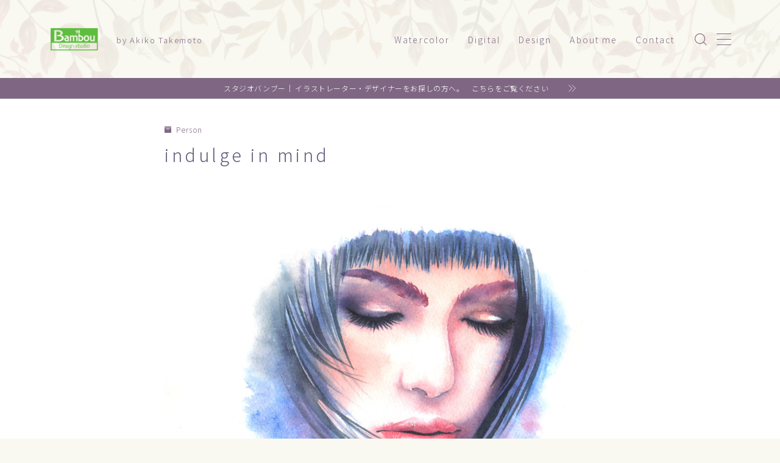

--- FILE ---
content_type: text/html; charset=UTF-8
request_url: https://bambou.jp/woman-7/
body_size: 31152
content:
<!DOCTYPE html>
<html lang="ja">

<head prefix="og: https://ogp.me/ns# fb: https://ogp.me/ns/fb# article: https://ogp.me/ns/article#">
	<meta charset="utf-8">
	<meta http-equiv="X-UA-Compatible" content="IE=edge">
	<meta name="viewport" content="width=device-width, initial-scale=1,minimum-scale=1.0">
	<!-- ここからOGP -->
<meta property="og:type" content="article">
<meta property="og:title" content="indulge in mind"> 
<meta property="og:url" content="https://bambou.jp/woman-7/"> 
<meta property="og:description" content=""> 
<meta property="og:image" content="https://bambou.jp/2023/wp-content/uploads/2023/04/20171123.jpg">
<!-- ここまでOGP -->
<meta name="description" content="" >

<link rel="canonical" href="http://bambou.jp/2023/">
<meta property="og:site_name" content="Studio Bambou">
<meta name="twitter:card" content="summary_large_image">
<meta name="twitter:site" content="@akiko1199">



<script async src="https://pagead2.googlesyndication.com/pagead/js/adsbygoogle.js?client=ca-pub-5334847650590032"
     crossorigin="anonymous"></script>

<title>indulge in mind | Studio Bambou</title>
<style>
#wpadminbar #wp-admin-bar-wccp_free_top_button .ab-icon:before {
	content: "\f160";
	color: #02CA02;
	top: 3px;
}
#wpadminbar #wp-admin-bar-wccp_free_top_button .ab-icon {
	transform: rotate(45deg);
}
</style>

		<!-- All in One SEO 4.9.3 - aioseo.com -->
	<meta name="robots" content="max-image-preview:large" />
	<meta name="author" content="akiko.net"/>
	<meta name="google-site-verification" content="-hvo-8kLvXLnawKcgLhrtX5-pp8Agcv7gqN8B2sYN1U" />
	<link rel="canonical" href="https://bambou.jp/woman-7/" />
	<meta name="generator" content="All in One SEO (AIOSEO) 4.9.3" />
		<meta property="og:locale" content="ja_JP" />
		<meta property="og:site_name" content="Studio Bambou | by Akiko Takemoto" />
		<meta property="og:type" content="article" />
		<meta property="og:title" content="indulge in mind | Studio Bambou" />
		<meta property="og:url" content="https://bambou.jp/woman-7/" />
		<meta property="og:image" content="https://bambou.jp/2023/wp-content/uploads/2023/05/01_プロフ1.jpg" />
		<meta property="og:image:secure_url" content="https://bambou.jp/2023/wp-content/uploads/2023/05/01_プロフ1.jpg" />
		<meta property="og:image:width" content="500" />
		<meta property="og:image:height" content="500" />
		<meta property="article:published_time" content="2023-04-21T05:50:31+00:00" />
		<meta property="article:modified_time" content="2023-04-21T05:51:01+00:00" />
		<meta property="article:publisher" content="https://www.facebook.com/takemoto.akiko" />
		<meta name="twitter:card" content="summary_large_image" />
		<meta name="twitter:site" content="@akiko1199" />
		<meta name="twitter:title" content="indulge in mind | Studio Bambou" />
		<meta name="twitter:creator" content="@akiko1199" />
		<meta name="twitter:image" content="https://bambou.jp/2023/wp-content/uploads/2023/05/01_プロフ1.jpg" />
		<script type="application/ld+json" class="aioseo-schema">
			{"@context":"https:\/\/schema.org","@graph":[{"@type":"BlogPosting","@id":"https:\/\/bambou.jp\/woman-7\/#blogposting","name":"indulge in mind | Studio Bambou","headline":"indulge in mind","author":{"@id":"https:\/\/bambou.jp\/author\/akiko-net\/#author"},"publisher":{"@id":"https:\/\/bambou.jp\/#person"},"image":{"@type":"ImageObject","url":"https:\/\/bambou.jp\/2023\/wp-content\/uploads\/2023\/04\/20171123.jpg","width":3011,"height":2077},"datePublished":"2023-04-21T14:50:31+09:00","dateModified":"2023-04-21T14:51:01+09:00","inLanguage":"ja","mainEntityOfPage":{"@id":"https:\/\/bambou.jp\/woman-7\/#webpage"},"isPartOf":{"@id":"https:\/\/bambou.jp\/woman-7\/#webpage"},"articleSection":"Person, women, \u30a4\u30e9\u30b9\u30c8, \u6c34\u5f69\u4f5c\u54c1, face, lady, make, person, portrait, woman, \u30a4\u30e9\u30b9\u30c8, \u30dd\u30fc\u30c8\u30ec\u30fc\u30c8, \u30e1\u30a4\u30af, \u4eba\u7269, \u5973\u6027, \u6c34\u5f69, \u9854"},{"@type":"BreadcrumbList","@id":"https:\/\/bambou.jp\/woman-7\/#breadcrumblist","itemListElement":[{"@type":"ListItem","@id":"https:\/\/bambou.jp#listItem","position":1,"name":"\u30db\u30fc\u30e0","item":"https:\/\/bambou.jp","nextItem":{"@type":"ListItem","@id":"https:\/\/bambou.jp\/category\/illustration\/#listItem","name":"\u30a4\u30e9\u30b9\u30c8"}},{"@type":"ListItem","@id":"https:\/\/bambou.jp\/category\/illustration\/#listItem","position":2,"name":"\u30a4\u30e9\u30b9\u30c8","item":"https:\/\/bambou.jp\/category\/illustration\/","nextItem":{"@type":"ListItem","@id":"https:\/\/bambou.jp\/category\/illustration\/watercolor\/#listItem","name":"\u6c34\u5f69\u4f5c\u54c1"},"previousItem":{"@type":"ListItem","@id":"https:\/\/bambou.jp#listItem","name":"\u30db\u30fc\u30e0"}},{"@type":"ListItem","@id":"https:\/\/bambou.jp\/category\/illustration\/watercolor\/#listItem","position":3,"name":"\u6c34\u5f69\u4f5c\u54c1","item":"https:\/\/bambou.jp\/category\/illustration\/watercolor\/","nextItem":{"@type":"ListItem","@id":"https:\/\/bambou.jp\/category\/illustration\/watercolor\/person\/#listItem","name":"Person"},"previousItem":{"@type":"ListItem","@id":"https:\/\/bambou.jp\/category\/illustration\/#listItem","name":"\u30a4\u30e9\u30b9\u30c8"}},{"@type":"ListItem","@id":"https:\/\/bambou.jp\/category\/illustration\/watercolor\/person\/#listItem","position":4,"name":"Person","item":"https:\/\/bambou.jp\/category\/illustration\/watercolor\/person\/","nextItem":{"@type":"ListItem","@id":"https:\/\/bambou.jp\/category\/illustration\/watercolor\/person\/women\/#listItem","name":"women"},"previousItem":{"@type":"ListItem","@id":"https:\/\/bambou.jp\/category\/illustration\/watercolor\/#listItem","name":"\u6c34\u5f69\u4f5c\u54c1"}},{"@type":"ListItem","@id":"https:\/\/bambou.jp\/category\/illustration\/watercolor\/person\/women\/#listItem","position":5,"name":"women","item":"https:\/\/bambou.jp\/category\/illustration\/watercolor\/person\/women\/","nextItem":{"@type":"ListItem","@id":"https:\/\/bambou.jp\/woman-7\/#listItem","name":"indulge in mind"},"previousItem":{"@type":"ListItem","@id":"https:\/\/bambou.jp\/category\/illustration\/watercolor\/person\/#listItem","name":"Person"}},{"@type":"ListItem","@id":"https:\/\/bambou.jp\/woman-7\/#listItem","position":6,"name":"indulge in mind","previousItem":{"@type":"ListItem","@id":"https:\/\/bambou.jp\/category\/illustration\/watercolor\/person\/women\/#listItem","name":"women"}}]},{"@type":"Person","@id":"https:\/\/bambou.jp\/#person","name":"akiko.net"},{"@type":"Person","@id":"https:\/\/bambou.jp\/author\/akiko-net\/#author","url":"https:\/\/bambou.jp\/author\/akiko-net\/","name":"akiko.net"},{"@type":"WebPage","@id":"https:\/\/bambou.jp\/woman-7\/#webpage","url":"https:\/\/bambou.jp\/woman-7\/","name":"indulge in mind | Studio Bambou","inLanguage":"ja","isPartOf":{"@id":"https:\/\/bambou.jp\/#website"},"breadcrumb":{"@id":"https:\/\/bambou.jp\/woman-7\/#breadcrumblist"},"author":{"@id":"https:\/\/bambou.jp\/author\/akiko-net\/#author"},"creator":{"@id":"https:\/\/bambou.jp\/author\/akiko-net\/#author"},"image":{"@type":"ImageObject","url":"https:\/\/bambou.jp\/2023\/wp-content\/uploads\/2023\/04\/20171123.jpg","@id":"https:\/\/bambou.jp\/woman-7\/#mainImage","width":3011,"height":2077},"primaryImageOfPage":{"@id":"https:\/\/bambou.jp\/woman-7\/#mainImage"},"datePublished":"2023-04-21T14:50:31+09:00","dateModified":"2023-04-21T14:51:01+09:00"},{"@type":"WebSite","@id":"https:\/\/bambou.jp\/#website","url":"https:\/\/bambou.jp\/","name":"Studio Bambou","description":"by Akiko Takemoto","inLanguage":"ja","publisher":{"@id":"https:\/\/bambou.jp\/#person"}}]}
		</script>
		<!-- All in One SEO -->

<link rel='dns-prefetch' href='//webfonts.xserver.jp' />
<link rel='dns-prefetch' href='//cdnjs.cloudflare.com' />
<link rel='dns-prefetch' href='//www.googletagmanager.com' />
<link rel='dns-prefetch' href='//pagead2.googlesyndication.com' />
<link rel="alternate" type="application/rss+xml" title="Studio Bambou &raquo; indulge in mind のコメントのフィード" href="https://bambou.jp/woman-7/feed/" />
<link rel="alternate" title="oEmbed (JSON)" type="application/json+oembed" href="https://bambou.jp/wp-json/oembed/1.0/embed?url=https%3A%2F%2Fbambou.jp%2Fwoman-7%2F" />
<link rel="alternate" title="oEmbed (XML)" type="text/xml+oembed" href="https://bambou.jp/wp-json/oembed/1.0/embed?url=https%3A%2F%2Fbambou.jp%2Fwoman-7%2F&#038;format=xml" />
		<!-- This site uses the Google Analytics by MonsterInsights plugin v9.11.1 - Using Analytics tracking - https://www.monsterinsights.com/ -->
							<script src="//www.googletagmanager.com/gtag/js?id=G-DXV14P70BV"  data-cfasync="false" data-wpfc-render="false" type="text/javascript" async></script>
			<script data-cfasync="false" data-wpfc-render="false" type="text/javascript">
				var mi_version = '9.11.1';
				var mi_track_user = true;
				var mi_no_track_reason = '';
								var MonsterInsightsDefaultLocations = {"page_location":"https:\/\/bambou.jp\/woman-7\/"};
								if ( typeof MonsterInsightsPrivacyGuardFilter === 'function' ) {
					var MonsterInsightsLocations = (typeof MonsterInsightsExcludeQuery === 'object') ? MonsterInsightsPrivacyGuardFilter( MonsterInsightsExcludeQuery ) : MonsterInsightsPrivacyGuardFilter( MonsterInsightsDefaultLocations );
				} else {
					var MonsterInsightsLocations = (typeof MonsterInsightsExcludeQuery === 'object') ? MonsterInsightsExcludeQuery : MonsterInsightsDefaultLocations;
				}

								var disableStrs = [
										'ga-disable-G-DXV14P70BV',
									];

				/* Function to detect opted out users */
				function __gtagTrackerIsOptedOut() {
					for (var index = 0; index < disableStrs.length; index++) {
						if (document.cookie.indexOf(disableStrs[index] + '=true') > -1) {
							return true;
						}
					}

					return false;
				}

				/* Disable tracking if the opt-out cookie exists. */
				if (__gtagTrackerIsOptedOut()) {
					for (var index = 0; index < disableStrs.length; index++) {
						window[disableStrs[index]] = true;
					}
				}

				/* Opt-out function */
				function __gtagTrackerOptout() {
					for (var index = 0; index < disableStrs.length; index++) {
						document.cookie = disableStrs[index] + '=true; expires=Thu, 31 Dec 2099 23:59:59 UTC; path=/';
						window[disableStrs[index]] = true;
					}
				}

				if ('undefined' === typeof gaOptout) {
					function gaOptout() {
						__gtagTrackerOptout();
					}
				}
								window.dataLayer = window.dataLayer || [];

				window.MonsterInsightsDualTracker = {
					helpers: {},
					trackers: {},
				};
				if (mi_track_user) {
					function __gtagDataLayer() {
						dataLayer.push(arguments);
					}

					function __gtagTracker(type, name, parameters) {
						if (!parameters) {
							parameters = {};
						}

						if (parameters.send_to) {
							__gtagDataLayer.apply(null, arguments);
							return;
						}

						if (type === 'event') {
														parameters.send_to = monsterinsights_frontend.v4_id;
							var hookName = name;
							if (typeof parameters['event_category'] !== 'undefined') {
								hookName = parameters['event_category'] + ':' + name;
							}

							if (typeof MonsterInsightsDualTracker.trackers[hookName] !== 'undefined') {
								MonsterInsightsDualTracker.trackers[hookName](parameters);
							} else {
								__gtagDataLayer('event', name, parameters);
							}
							
						} else {
							__gtagDataLayer.apply(null, arguments);
						}
					}

					__gtagTracker('js', new Date());
					__gtagTracker('set', {
						'developer_id.dZGIzZG': true,
											});
					if ( MonsterInsightsLocations.page_location ) {
						__gtagTracker('set', MonsterInsightsLocations);
					}
										__gtagTracker('config', 'G-DXV14P70BV', {"forceSSL":"true","link_attribution":"true"} );
										window.gtag = __gtagTracker;										(function () {
						/* https://developers.google.com/analytics/devguides/collection/analyticsjs/ */
						/* ga and __gaTracker compatibility shim. */
						var noopfn = function () {
							return null;
						};
						var newtracker = function () {
							return new Tracker();
						};
						var Tracker = function () {
							return null;
						};
						var p = Tracker.prototype;
						p.get = noopfn;
						p.set = noopfn;
						p.send = function () {
							var args = Array.prototype.slice.call(arguments);
							args.unshift('send');
							__gaTracker.apply(null, args);
						};
						var __gaTracker = function () {
							var len = arguments.length;
							if (len === 0) {
								return;
							}
							var f = arguments[len - 1];
							if (typeof f !== 'object' || f === null || typeof f.hitCallback !== 'function') {
								if ('send' === arguments[0]) {
									var hitConverted, hitObject = false, action;
									if ('event' === arguments[1]) {
										if ('undefined' !== typeof arguments[3]) {
											hitObject = {
												'eventAction': arguments[3],
												'eventCategory': arguments[2],
												'eventLabel': arguments[4],
												'value': arguments[5] ? arguments[5] : 1,
											}
										}
									}
									if ('pageview' === arguments[1]) {
										if ('undefined' !== typeof arguments[2]) {
											hitObject = {
												'eventAction': 'page_view',
												'page_path': arguments[2],
											}
										}
									}
									if (typeof arguments[2] === 'object') {
										hitObject = arguments[2];
									}
									if (typeof arguments[5] === 'object') {
										Object.assign(hitObject, arguments[5]);
									}
									if ('undefined' !== typeof arguments[1].hitType) {
										hitObject = arguments[1];
										if ('pageview' === hitObject.hitType) {
											hitObject.eventAction = 'page_view';
										}
									}
									if (hitObject) {
										action = 'timing' === arguments[1].hitType ? 'timing_complete' : hitObject.eventAction;
										hitConverted = mapArgs(hitObject);
										__gtagTracker('event', action, hitConverted);
									}
								}
								return;
							}

							function mapArgs(args) {
								var arg, hit = {};
								var gaMap = {
									'eventCategory': 'event_category',
									'eventAction': 'event_action',
									'eventLabel': 'event_label',
									'eventValue': 'event_value',
									'nonInteraction': 'non_interaction',
									'timingCategory': 'event_category',
									'timingVar': 'name',
									'timingValue': 'value',
									'timingLabel': 'event_label',
									'page': 'page_path',
									'location': 'page_location',
									'title': 'page_title',
									'referrer' : 'page_referrer',
								};
								for (arg in args) {
																		if (!(!args.hasOwnProperty(arg) || !gaMap.hasOwnProperty(arg))) {
										hit[gaMap[arg]] = args[arg];
									} else {
										hit[arg] = args[arg];
									}
								}
								return hit;
							}

							try {
								f.hitCallback();
							} catch (ex) {
							}
						};
						__gaTracker.create = newtracker;
						__gaTracker.getByName = newtracker;
						__gaTracker.getAll = function () {
							return [];
						};
						__gaTracker.remove = noopfn;
						__gaTracker.loaded = true;
						window['__gaTracker'] = __gaTracker;
					})();
									} else {
										console.log("");
					(function () {
						function __gtagTracker() {
							return null;
						}

						window['__gtagTracker'] = __gtagTracker;
						window['gtag'] = __gtagTracker;
					})();
									}
			</script>
							<!-- / Google Analytics by MonsterInsights -->
		<style id='wp-img-auto-sizes-contain-inline-css' type='text/css'>
img:is([sizes=auto i],[sizes^="auto," i]){contain-intrinsic-size:3000px 1500px}
/*# sourceURL=wp-img-auto-sizes-contain-inline-css */
</style>
<style id='wp-emoji-styles-inline-css' type='text/css'>

	img.wp-smiley, img.emoji {
		display: inline !important;
		border: none !important;
		box-shadow: none !important;
		height: 1em !important;
		width: 1em !important;
		margin: 0 0.07em !important;
		vertical-align: -0.1em !important;
		background: none !important;
		padding: 0 !important;
	}
/*# sourceURL=wp-emoji-styles-inline-css */
</style>
<style id='wp-block-library-inline-css' type='text/css'>
:root{--wp-block-synced-color:#7a00df;--wp-block-synced-color--rgb:122,0,223;--wp-bound-block-color:var(--wp-block-synced-color);--wp-editor-canvas-background:#ddd;--wp-admin-theme-color:#007cba;--wp-admin-theme-color--rgb:0,124,186;--wp-admin-theme-color-darker-10:#006ba1;--wp-admin-theme-color-darker-10--rgb:0,107,160.5;--wp-admin-theme-color-darker-20:#005a87;--wp-admin-theme-color-darker-20--rgb:0,90,135;--wp-admin-border-width-focus:2px}@media (min-resolution:192dpi){:root{--wp-admin-border-width-focus:1.5px}}.wp-element-button{cursor:pointer}:root .has-very-light-gray-background-color{background-color:#eee}:root .has-very-dark-gray-background-color{background-color:#313131}:root .has-very-light-gray-color{color:#eee}:root .has-very-dark-gray-color{color:#313131}:root .has-vivid-green-cyan-to-vivid-cyan-blue-gradient-background{background:linear-gradient(135deg,#00d084,#0693e3)}:root .has-purple-crush-gradient-background{background:linear-gradient(135deg,#34e2e4,#4721fb 50%,#ab1dfe)}:root .has-hazy-dawn-gradient-background{background:linear-gradient(135deg,#faaca8,#dad0ec)}:root .has-subdued-olive-gradient-background{background:linear-gradient(135deg,#fafae1,#67a671)}:root .has-atomic-cream-gradient-background{background:linear-gradient(135deg,#fdd79a,#004a59)}:root .has-nightshade-gradient-background{background:linear-gradient(135deg,#330968,#31cdcf)}:root .has-midnight-gradient-background{background:linear-gradient(135deg,#020381,#2874fc)}:root{--wp--preset--font-size--normal:16px;--wp--preset--font-size--huge:42px}.has-regular-font-size{font-size:1em}.has-larger-font-size{font-size:2.625em}.has-normal-font-size{font-size:var(--wp--preset--font-size--normal)}.has-huge-font-size{font-size:var(--wp--preset--font-size--huge)}.has-text-align-center{text-align:center}.has-text-align-left{text-align:left}.has-text-align-right{text-align:right}.has-fit-text{white-space:nowrap!important}#end-resizable-editor-section{display:none}.aligncenter{clear:both}.items-justified-left{justify-content:flex-start}.items-justified-center{justify-content:center}.items-justified-right{justify-content:flex-end}.items-justified-space-between{justify-content:space-between}.screen-reader-text{border:0;clip-path:inset(50%);height:1px;margin:-1px;overflow:hidden;padding:0;position:absolute;width:1px;word-wrap:normal!important}.screen-reader-text:focus{background-color:#ddd;clip-path:none;color:#444;display:block;font-size:1em;height:auto;left:5px;line-height:normal;padding:15px 23px 14px;text-decoration:none;top:5px;width:auto;z-index:100000}html :where(.has-border-color){border-style:solid}html :where([style*=border-top-color]){border-top-style:solid}html :where([style*=border-right-color]){border-right-style:solid}html :where([style*=border-bottom-color]){border-bottom-style:solid}html :where([style*=border-left-color]){border-left-style:solid}html :where([style*=border-width]){border-style:solid}html :where([style*=border-top-width]){border-top-style:solid}html :where([style*=border-right-width]){border-right-style:solid}html :where([style*=border-bottom-width]){border-bottom-style:solid}html :where([style*=border-left-width]){border-left-style:solid}html :where(img[class*=wp-image-]){height:auto;max-width:100%}:where(figure){margin:0 0 1em}html :where(.is-position-sticky){--wp-admin--admin-bar--position-offset:var(--wp-admin--admin-bar--height,0px)}@media screen and (max-width:600px){html :where(.is-position-sticky){--wp-admin--admin-bar--position-offset:0px}}

/*# sourceURL=wp-block-library-inline-css */
</style><style id='wp-block-heading-inline-css' type='text/css'>
h1:where(.wp-block-heading).has-background,h2:where(.wp-block-heading).has-background,h3:where(.wp-block-heading).has-background,h4:where(.wp-block-heading).has-background,h5:where(.wp-block-heading).has-background,h6:where(.wp-block-heading).has-background{padding:1.25em 2.375em}h1.has-text-align-left[style*=writing-mode]:where([style*=vertical-lr]),h1.has-text-align-right[style*=writing-mode]:where([style*=vertical-rl]),h2.has-text-align-left[style*=writing-mode]:where([style*=vertical-lr]),h2.has-text-align-right[style*=writing-mode]:where([style*=vertical-rl]),h3.has-text-align-left[style*=writing-mode]:where([style*=vertical-lr]),h3.has-text-align-right[style*=writing-mode]:where([style*=vertical-rl]),h4.has-text-align-left[style*=writing-mode]:where([style*=vertical-lr]),h4.has-text-align-right[style*=writing-mode]:where([style*=vertical-rl]),h5.has-text-align-left[style*=writing-mode]:where([style*=vertical-lr]),h5.has-text-align-right[style*=writing-mode]:where([style*=vertical-rl]),h6.has-text-align-left[style*=writing-mode]:where([style*=vertical-lr]),h6.has-text-align-right[style*=writing-mode]:where([style*=vertical-rl]){rotate:180deg}
/*# sourceURL=https://bambou.jp/2023/wp-includes/blocks/heading/style.min.css */
</style>
<style id='wp-block-image-inline-css' type='text/css'>
.wp-block-image>a,.wp-block-image>figure>a{display:inline-block}.wp-block-image img{box-sizing:border-box;height:auto;max-width:100%;vertical-align:bottom}@media not (prefers-reduced-motion){.wp-block-image img.hide{visibility:hidden}.wp-block-image img.show{animation:show-content-image .4s}}.wp-block-image[style*=border-radius] img,.wp-block-image[style*=border-radius]>a{border-radius:inherit}.wp-block-image.has-custom-border img{box-sizing:border-box}.wp-block-image.aligncenter{text-align:center}.wp-block-image.alignfull>a,.wp-block-image.alignwide>a{width:100%}.wp-block-image.alignfull img,.wp-block-image.alignwide img{height:auto;width:100%}.wp-block-image .aligncenter,.wp-block-image .alignleft,.wp-block-image .alignright,.wp-block-image.aligncenter,.wp-block-image.alignleft,.wp-block-image.alignright{display:table}.wp-block-image .aligncenter>figcaption,.wp-block-image .alignleft>figcaption,.wp-block-image .alignright>figcaption,.wp-block-image.aligncenter>figcaption,.wp-block-image.alignleft>figcaption,.wp-block-image.alignright>figcaption{caption-side:bottom;display:table-caption}.wp-block-image .alignleft{float:left;margin:.5em 1em .5em 0}.wp-block-image .alignright{float:right;margin:.5em 0 .5em 1em}.wp-block-image .aligncenter{margin-left:auto;margin-right:auto}.wp-block-image :where(figcaption){margin-bottom:1em;margin-top:.5em}.wp-block-image.is-style-circle-mask img{border-radius:9999px}@supports ((-webkit-mask-image:none) or (mask-image:none)) or (-webkit-mask-image:none){.wp-block-image.is-style-circle-mask img{border-radius:0;-webkit-mask-image:url('data:image/svg+xml;utf8,<svg viewBox="0 0 100 100" xmlns="http://www.w3.org/2000/svg"><circle cx="50" cy="50" r="50"/></svg>');mask-image:url('data:image/svg+xml;utf8,<svg viewBox="0 0 100 100" xmlns="http://www.w3.org/2000/svg"><circle cx="50" cy="50" r="50"/></svg>');mask-mode:alpha;-webkit-mask-position:center;mask-position:center;-webkit-mask-repeat:no-repeat;mask-repeat:no-repeat;-webkit-mask-size:contain;mask-size:contain}}:root :where(.wp-block-image.is-style-rounded img,.wp-block-image .is-style-rounded img){border-radius:9999px}.wp-block-image figure{margin:0}.wp-lightbox-container{display:flex;flex-direction:column;position:relative}.wp-lightbox-container img{cursor:zoom-in}.wp-lightbox-container img:hover+button{opacity:1}.wp-lightbox-container button{align-items:center;backdrop-filter:blur(16px) saturate(180%);background-color:#5a5a5a40;border:none;border-radius:4px;cursor:zoom-in;display:flex;height:20px;justify-content:center;opacity:0;padding:0;position:absolute;right:16px;text-align:center;top:16px;width:20px;z-index:100}@media not (prefers-reduced-motion){.wp-lightbox-container button{transition:opacity .2s ease}}.wp-lightbox-container button:focus-visible{outline:3px auto #5a5a5a40;outline:3px auto -webkit-focus-ring-color;outline-offset:3px}.wp-lightbox-container button:hover{cursor:pointer;opacity:1}.wp-lightbox-container button:focus{opacity:1}.wp-lightbox-container button:focus,.wp-lightbox-container button:hover,.wp-lightbox-container button:not(:hover):not(:active):not(.has-background){background-color:#5a5a5a40;border:none}.wp-lightbox-overlay{box-sizing:border-box;cursor:zoom-out;height:100vh;left:0;overflow:hidden;position:fixed;top:0;visibility:hidden;width:100%;z-index:100000}.wp-lightbox-overlay .close-button{align-items:center;cursor:pointer;display:flex;justify-content:center;min-height:40px;min-width:40px;padding:0;position:absolute;right:calc(env(safe-area-inset-right) + 16px);top:calc(env(safe-area-inset-top) + 16px);z-index:5000000}.wp-lightbox-overlay .close-button:focus,.wp-lightbox-overlay .close-button:hover,.wp-lightbox-overlay .close-button:not(:hover):not(:active):not(.has-background){background:none;border:none}.wp-lightbox-overlay .lightbox-image-container{height:var(--wp--lightbox-container-height);left:50%;overflow:hidden;position:absolute;top:50%;transform:translate(-50%,-50%);transform-origin:top left;width:var(--wp--lightbox-container-width);z-index:9999999999}.wp-lightbox-overlay .wp-block-image{align-items:center;box-sizing:border-box;display:flex;height:100%;justify-content:center;margin:0;position:relative;transform-origin:0 0;width:100%;z-index:3000000}.wp-lightbox-overlay .wp-block-image img{height:var(--wp--lightbox-image-height);min-height:var(--wp--lightbox-image-height);min-width:var(--wp--lightbox-image-width);width:var(--wp--lightbox-image-width)}.wp-lightbox-overlay .wp-block-image figcaption{display:none}.wp-lightbox-overlay button{background:none;border:none}.wp-lightbox-overlay .scrim{background-color:#fff;height:100%;opacity:.9;position:absolute;width:100%;z-index:2000000}.wp-lightbox-overlay.active{visibility:visible}@media not (prefers-reduced-motion){.wp-lightbox-overlay.active{animation:turn-on-visibility .25s both}.wp-lightbox-overlay.active img{animation:turn-on-visibility .35s both}.wp-lightbox-overlay.show-closing-animation:not(.active){animation:turn-off-visibility .35s both}.wp-lightbox-overlay.show-closing-animation:not(.active) img{animation:turn-off-visibility .25s both}.wp-lightbox-overlay.zoom.active{animation:none;opacity:1;visibility:visible}.wp-lightbox-overlay.zoom.active .lightbox-image-container{animation:lightbox-zoom-in .4s}.wp-lightbox-overlay.zoom.active .lightbox-image-container img{animation:none}.wp-lightbox-overlay.zoom.active .scrim{animation:turn-on-visibility .4s forwards}.wp-lightbox-overlay.zoom.show-closing-animation:not(.active){animation:none}.wp-lightbox-overlay.zoom.show-closing-animation:not(.active) .lightbox-image-container{animation:lightbox-zoom-out .4s}.wp-lightbox-overlay.zoom.show-closing-animation:not(.active) .lightbox-image-container img{animation:none}.wp-lightbox-overlay.zoom.show-closing-animation:not(.active) .scrim{animation:turn-off-visibility .4s forwards}}@keyframes show-content-image{0%{visibility:hidden}99%{visibility:hidden}to{visibility:visible}}@keyframes turn-on-visibility{0%{opacity:0}to{opacity:1}}@keyframes turn-off-visibility{0%{opacity:1;visibility:visible}99%{opacity:0;visibility:visible}to{opacity:0;visibility:hidden}}@keyframes lightbox-zoom-in{0%{transform:translate(calc((-100vw + var(--wp--lightbox-scrollbar-width))/2 + var(--wp--lightbox-initial-left-position)),calc(-50vh + var(--wp--lightbox-initial-top-position))) scale(var(--wp--lightbox-scale))}to{transform:translate(-50%,-50%) scale(1)}}@keyframes lightbox-zoom-out{0%{transform:translate(-50%,-50%) scale(1);visibility:visible}99%{visibility:visible}to{transform:translate(calc((-100vw + var(--wp--lightbox-scrollbar-width))/2 + var(--wp--lightbox-initial-left-position)),calc(-50vh + var(--wp--lightbox-initial-top-position))) scale(var(--wp--lightbox-scale));visibility:hidden}}
/*# sourceURL=https://bambou.jp/2023/wp-includes/blocks/image/style.min.css */
</style>
<style id='wp-block-columns-inline-css' type='text/css'>
.wp-block-columns{box-sizing:border-box;display:flex;flex-wrap:wrap!important}@media (min-width:782px){.wp-block-columns{flex-wrap:nowrap!important}}.wp-block-columns{align-items:normal!important}.wp-block-columns.are-vertically-aligned-top{align-items:flex-start}.wp-block-columns.are-vertically-aligned-center{align-items:center}.wp-block-columns.are-vertically-aligned-bottom{align-items:flex-end}@media (max-width:781px){.wp-block-columns:not(.is-not-stacked-on-mobile)>.wp-block-column{flex-basis:100%!important}}@media (min-width:782px){.wp-block-columns:not(.is-not-stacked-on-mobile)>.wp-block-column{flex-basis:0;flex-grow:1}.wp-block-columns:not(.is-not-stacked-on-mobile)>.wp-block-column[style*=flex-basis]{flex-grow:0}}.wp-block-columns.is-not-stacked-on-mobile{flex-wrap:nowrap!important}.wp-block-columns.is-not-stacked-on-mobile>.wp-block-column{flex-basis:0;flex-grow:1}.wp-block-columns.is-not-stacked-on-mobile>.wp-block-column[style*=flex-basis]{flex-grow:0}:where(.wp-block-columns){margin-bottom:1.75em}:where(.wp-block-columns.has-background){padding:1.25em 2.375em}.wp-block-column{flex-grow:1;min-width:0;overflow-wrap:break-word;word-break:break-word}.wp-block-column.is-vertically-aligned-top{align-self:flex-start}.wp-block-column.is-vertically-aligned-center{align-self:center}.wp-block-column.is-vertically-aligned-bottom{align-self:flex-end}.wp-block-column.is-vertically-aligned-stretch{align-self:stretch}.wp-block-column.is-vertically-aligned-bottom,.wp-block-column.is-vertically-aligned-center,.wp-block-column.is-vertically-aligned-top{width:100%}
/*# sourceURL=https://bambou.jp/2023/wp-includes/blocks/columns/style.min.css */
</style>
<style id='wp-block-embed-inline-css' type='text/css'>
.wp-block-embed.alignleft,.wp-block-embed.alignright,.wp-block[data-align=left]>[data-type="core/embed"],.wp-block[data-align=right]>[data-type="core/embed"]{max-width:360px;width:100%}.wp-block-embed.alignleft .wp-block-embed__wrapper,.wp-block-embed.alignright .wp-block-embed__wrapper,.wp-block[data-align=left]>[data-type="core/embed"] .wp-block-embed__wrapper,.wp-block[data-align=right]>[data-type="core/embed"] .wp-block-embed__wrapper{min-width:280px}.wp-block-cover .wp-block-embed{min-height:240px;min-width:320px}.wp-block-embed{overflow-wrap:break-word}.wp-block-embed :where(figcaption){margin-bottom:1em;margin-top:.5em}.wp-block-embed iframe{max-width:100%}.wp-block-embed__wrapper{position:relative}.wp-embed-responsive .wp-has-aspect-ratio .wp-block-embed__wrapper:before{content:"";display:block;padding-top:50%}.wp-embed-responsive .wp-has-aspect-ratio iframe{bottom:0;height:100%;left:0;position:absolute;right:0;top:0;width:100%}.wp-embed-responsive .wp-embed-aspect-21-9 .wp-block-embed__wrapper:before{padding-top:42.85%}.wp-embed-responsive .wp-embed-aspect-18-9 .wp-block-embed__wrapper:before{padding-top:50%}.wp-embed-responsive .wp-embed-aspect-16-9 .wp-block-embed__wrapper:before{padding-top:56.25%}.wp-embed-responsive .wp-embed-aspect-4-3 .wp-block-embed__wrapper:before{padding-top:75%}.wp-embed-responsive .wp-embed-aspect-1-1 .wp-block-embed__wrapper:before{padding-top:100%}.wp-embed-responsive .wp-embed-aspect-9-16 .wp-block-embed__wrapper:before{padding-top:177.77%}.wp-embed-responsive .wp-embed-aspect-1-2 .wp-block-embed__wrapper:before{padding-top:200%}
/*# sourceURL=https://bambou.jp/2023/wp-includes/blocks/embed/style.min.css */
</style>
<style id='global-styles-inline-css' type='text/css'>
:root{--wp--preset--aspect-ratio--square: 1;--wp--preset--aspect-ratio--4-3: 4/3;--wp--preset--aspect-ratio--3-4: 3/4;--wp--preset--aspect-ratio--3-2: 3/2;--wp--preset--aspect-ratio--2-3: 2/3;--wp--preset--aspect-ratio--16-9: 16/9;--wp--preset--aspect-ratio--9-16: 9/16;--wp--preset--color--black: #000000;--wp--preset--color--cyan-bluish-gray: #abb8c3;--wp--preset--color--white: #ffffff;--wp--preset--color--pale-pink: #f78da7;--wp--preset--color--vivid-red: #cf2e2e;--wp--preset--color--luminous-vivid-orange: #ff6900;--wp--preset--color--luminous-vivid-amber: #fcb900;--wp--preset--color--light-green-cyan: #7bdcb5;--wp--preset--color--vivid-green-cyan: #00d084;--wp--preset--color--pale-cyan-blue: #8ed1fc;--wp--preset--color--vivid-cyan-blue: #0693e3;--wp--preset--color--vivid-purple: #9b51e0;--wp--preset--gradient--vivid-cyan-blue-to-vivid-purple: linear-gradient(135deg,rgb(6,147,227) 0%,rgb(155,81,224) 100%);--wp--preset--gradient--light-green-cyan-to-vivid-green-cyan: linear-gradient(135deg,rgb(122,220,180) 0%,rgb(0,208,130) 100%);--wp--preset--gradient--luminous-vivid-amber-to-luminous-vivid-orange: linear-gradient(135deg,rgb(252,185,0) 0%,rgb(255,105,0) 100%);--wp--preset--gradient--luminous-vivid-orange-to-vivid-red: linear-gradient(135deg,rgb(255,105,0) 0%,rgb(207,46,46) 100%);--wp--preset--gradient--very-light-gray-to-cyan-bluish-gray: linear-gradient(135deg,rgb(238,238,238) 0%,rgb(169,184,195) 100%);--wp--preset--gradient--cool-to-warm-spectrum: linear-gradient(135deg,rgb(74,234,220) 0%,rgb(151,120,209) 20%,rgb(207,42,186) 40%,rgb(238,44,130) 60%,rgb(251,105,98) 80%,rgb(254,248,76) 100%);--wp--preset--gradient--blush-light-purple: linear-gradient(135deg,rgb(255,206,236) 0%,rgb(152,150,240) 100%);--wp--preset--gradient--blush-bordeaux: linear-gradient(135deg,rgb(254,205,165) 0%,rgb(254,45,45) 50%,rgb(107,0,62) 100%);--wp--preset--gradient--luminous-dusk: linear-gradient(135deg,rgb(255,203,112) 0%,rgb(199,81,192) 50%,rgb(65,88,208) 100%);--wp--preset--gradient--pale-ocean: linear-gradient(135deg,rgb(255,245,203) 0%,rgb(182,227,212) 50%,rgb(51,167,181) 100%);--wp--preset--gradient--electric-grass: linear-gradient(135deg,rgb(202,248,128) 0%,rgb(113,206,126) 100%);--wp--preset--gradient--midnight: linear-gradient(135deg,rgb(2,3,129) 0%,rgb(40,116,252) 100%);--wp--preset--font-size--small: 13px;--wp--preset--font-size--medium: 20px;--wp--preset--font-size--large: 36px;--wp--preset--font-size--x-large: 42px;--wp--preset--spacing--20: 0.44rem;--wp--preset--spacing--30: 0.67rem;--wp--preset--spacing--40: 1rem;--wp--preset--spacing--50: 1.5rem;--wp--preset--spacing--60: 2.25rem;--wp--preset--spacing--70: 3.38rem;--wp--preset--spacing--80: 5.06rem;--wp--preset--shadow--natural: 6px 6px 9px rgba(0, 0, 0, 0.2);--wp--preset--shadow--deep: 12px 12px 50px rgba(0, 0, 0, 0.4);--wp--preset--shadow--sharp: 6px 6px 0px rgba(0, 0, 0, 0.2);--wp--preset--shadow--outlined: 6px 6px 0px -3px rgb(255, 255, 255), 6px 6px rgb(0, 0, 0);--wp--preset--shadow--crisp: 6px 6px 0px rgb(0, 0, 0);}:where(.is-layout-flex){gap: 0.5em;}:where(.is-layout-grid){gap: 0.5em;}body .is-layout-flex{display: flex;}.is-layout-flex{flex-wrap: wrap;align-items: center;}.is-layout-flex > :is(*, div){margin: 0;}body .is-layout-grid{display: grid;}.is-layout-grid > :is(*, div){margin: 0;}:where(.wp-block-columns.is-layout-flex){gap: 2em;}:where(.wp-block-columns.is-layout-grid){gap: 2em;}:where(.wp-block-post-template.is-layout-flex){gap: 1.25em;}:where(.wp-block-post-template.is-layout-grid){gap: 1.25em;}.has-black-color{color: var(--wp--preset--color--black) !important;}.has-cyan-bluish-gray-color{color: var(--wp--preset--color--cyan-bluish-gray) !important;}.has-white-color{color: var(--wp--preset--color--white) !important;}.has-pale-pink-color{color: var(--wp--preset--color--pale-pink) !important;}.has-vivid-red-color{color: var(--wp--preset--color--vivid-red) !important;}.has-luminous-vivid-orange-color{color: var(--wp--preset--color--luminous-vivid-orange) !important;}.has-luminous-vivid-amber-color{color: var(--wp--preset--color--luminous-vivid-amber) !important;}.has-light-green-cyan-color{color: var(--wp--preset--color--light-green-cyan) !important;}.has-vivid-green-cyan-color{color: var(--wp--preset--color--vivid-green-cyan) !important;}.has-pale-cyan-blue-color{color: var(--wp--preset--color--pale-cyan-blue) !important;}.has-vivid-cyan-blue-color{color: var(--wp--preset--color--vivid-cyan-blue) !important;}.has-vivid-purple-color{color: var(--wp--preset--color--vivid-purple) !important;}.has-black-background-color{background-color: var(--wp--preset--color--black) !important;}.has-cyan-bluish-gray-background-color{background-color: var(--wp--preset--color--cyan-bluish-gray) !important;}.has-white-background-color{background-color: var(--wp--preset--color--white) !important;}.has-pale-pink-background-color{background-color: var(--wp--preset--color--pale-pink) !important;}.has-vivid-red-background-color{background-color: var(--wp--preset--color--vivid-red) !important;}.has-luminous-vivid-orange-background-color{background-color: var(--wp--preset--color--luminous-vivid-orange) !important;}.has-luminous-vivid-amber-background-color{background-color: var(--wp--preset--color--luminous-vivid-amber) !important;}.has-light-green-cyan-background-color{background-color: var(--wp--preset--color--light-green-cyan) !important;}.has-vivid-green-cyan-background-color{background-color: var(--wp--preset--color--vivid-green-cyan) !important;}.has-pale-cyan-blue-background-color{background-color: var(--wp--preset--color--pale-cyan-blue) !important;}.has-vivid-cyan-blue-background-color{background-color: var(--wp--preset--color--vivid-cyan-blue) !important;}.has-vivid-purple-background-color{background-color: var(--wp--preset--color--vivid-purple) !important;}.has-black-border-color{border-color: var(--wp--preset--color--black) !important;}.has-cyan-bluish-gray-border-color{border-color: var(--wp--preset--color--cyan-bluish-gray) !important;}.has-white-border-color{border-color: var(--wp--preset--color--white) !important;}.has-pale-pink-border-color{border-color: var(--wp--preset--color--pale-pink) !important;}.has-vivid-red-border-color{border-color: var(--wp--preset--color--vivid-red) !important;}.has-luminous-vivid-orange-border-color{border-color: var(--wp--preset--color--luminous-vivid-orange) !important;}.has-luminous-vivid-amber-border-color{border-color: var(--wp--preset--color--luminous-vivid-amber) !important;}.has-light-green-cyan-border-color{border-color: var(--wp--preset--color--light-green-cyan) !important;}.has-vivid-green-cyan-border-color{border-color: var(--wp--preset--color--vivid-green-cyan) !important;}.has-pale-cyan-blue-border-color{border-color: var(--wp--preset--color--pale-cyan-blue) !important;}.has-vivid-cyan-blue-border-color{border-color: var(--wp--preset--color--vivid-cyan-blue) !important;}.has-vivid-purple-border-color{border-color: var(--wp--preset--color--vivid-purple) !important;}.has-vivid-cyan-blue-to-vivid-purple-gradient-background{background: var(--wp--preset--gradient--vivid-cyan-blue-to-vivid-purple) !important;}.has-light-green-cyan-to-vivid-green-cyan-gradient-background{background: var(--wp--preset--gradient--light-green-cyan-to-vivid-green-cyan) !important;}.has-luminous-vivid-amber-to-luminous-vivid-orange-gradient-background{background: var(--wp--preset--gradient--luminous-vivid-amber-to-luminous-vivid-orange) !important;}.has-luminous-vivid-orange-to-vivid-red-gradient-background{background: var(--wp--preset--gradient--luminous-vivid-orange-to-vivid-red) !important;}.has-very-light-gray-to-cyan-bluish-gray-gradient-background{background: var(--wp--preset--gradient--very-light-gray-to-cyan-bluish-gray) !important;}.has-cool-to-warm-spectrum-gradient-background{background: var(--wp--preset--gradient--cool-to-warm-spectrum) !important;}.has-blush-light-purple-gradient-background{background: var(--wp--preset--gradient--blush-light-purple) !important;}.has-blush-bordeaux-gradient-background{background: var(--wp--preset--gradient--blush-bordeaux) !important;}.has-luminous-dusk-gradient-background{background: var(--wp--preset--gradient--luminous-dusk) !important;}.has-pale-ocean-gradient-background{background: var(--wp--preset--gradient--pale-ocean) !important;}.has-electric-grass-gradient-background{background: var(--wp--preset--gradient--electric-grass) !important;}.has-midnight-gradient-background{background: var(--wp--preset--gradient--midnight) !important;}.has-small-font-size{font-size: var(--wp--preset--font-size--small) !important;}.has-medium-font-size{font-size: var(--wp--preset--font-size--medium) !important;}.has-large-font-size{font-size: var(--wp--preset--font-size--large) !important;}.has-x-large-font-size{font-size: var(--wp--preset--font-size--x-large) !important;}
:where(.wp-block-columns.is-layout-flex){gap: 2em;}:where(.wp-block-columns.is-layout-grid){gap: 2em;}
/*# sourceURL=global-styles-inline-css */
</style>
<style id='core-block-supports-inline-css' type='text/css'>
.wp-container-core-columns-is-layout-9d6595d7{flex-wrap:nowrap;}
/*# sourceURL=core-block-supports-inline-css */
</style>

<style id='classic-theme-styles-inline-css' type='text/css'>
/*! This file is auto-generated */
.wp-block-button__link{color:#fff;background-color:#32373c;border-radius:9999px;box-shadow:none;text-decoration:none;padding:calc(.667em + 2px) calc(1.333em + 2px);font-size:1.125em}.wp-block-file__button{background:#32373c;color:#fff;text-decoration:none}
/*# sourceURL=/wp-includes/css/classic-themes.min.css */
</style>
<link rel='stylesheet' id='prism-numbers-css' href='https://cdnjs.cloudflare.com/ajax/libs/prism/1.29.0/plugins/line-numbers/prism-line-numbers.min.css?ver=1.29.0' type='text/css' media='all' />
<link rel='stylesheet' id='prism-okaidia-css' href='https://cdnjs.cloudflare.com/ajax/libs/prism/1.29.0/themes/prism-okaidia.min.css?ver=1.29.0' type='text/css' media='all' />
<link rel='stylesheet' id='contact-form-7-css' href='https://bambou.jp/2023/wp-content/plugins/contact-form-7/includes/css/styles.css?ver=6.1.4' type='text/css' media='all' />
<link rel='stylesheet' id='theme-style-css' href='https://bambou.jp/2023/wp-content/themes/jinr/style.css?ver=6.9' type='text/css' media='all' />
<script type="text/javascript" src="https://bambou.jp/2023/wp-includes/js/jquery/jquery.min.js?ver=3.7.1" id="jquery-core-js"></script>
<script type="text/javascript" src="//webfonts.xserver.jp/js/xserverv3.js?fadein=0&amp;ver=2.0.9" id="typesquare_std-js"></script>
<script type="text/javascript" src="https://bambou.jp/2023/wp-content/plugins/google-analytics-for-wordpress/assets/js/frontend-gtag.min.js?ver=9.11.1" id="monsterinsights-frontend-script-js" async="async" data-wp-strategy="async"></script>
<script data-cfasync="false" data-wpfc-render="false" type="text/javascript" id='monsterinsights-frontend-script-js-extra'>/* <![CDATA[ */
var monsterinsights_frontend = {"js_events_tracking":"true","download_extensions":"doc,pdf,ppt,zip,xls,docx,pptx,xlsx","inbound_paths":"[{\"path\":\"\\\/go\\\/\",\"label\":\"affiliate\"},{\"path\":\"\\\/recommend\\\/\",\"label\":\"affiliate\"}]","home_url":"https:\/\/bambou.jp","hash_tracking":"false","v4_id":"G-DXV14P70BV"};/* ]]> */
</script>

<!-- Site Kit によって追加された Google タグ（gtag.js）スニペット -->
<!-- Google アナリティクス スニペット (Site Kit が追加) -->
<script type="text/javascript" src="https://www.googletagmanager.com/gtag/js?id=G-4CW00VXK3X" id="google_gtagjs-js" async></script>
<script type="text/javascript" id="google_gtagjs-js-after">
/* <![CDATA[ */
window.dataLayer = window.dataLayer || [];function gtag(){dataLayer.push(arguments);}
gtag("set","linker",{"domains":["bambou.jp"]});
gtag("js", new Date());
gtag("set", "developer_id.dZTNiMT", true);
gtag("config", "G-4CW00VXK3X");
//# sourceURL=google_gtagjs-js-after
/* ]]> */
</script>
<link rel="https://api.w.org/" href="https://bambou.jp/wp-json/" /><link rel="alternate" title="JSON" type="application/json" href="https://bambou.jp/wp-json/wp/v2/posts/1578" /><link rel='shortlink' href='https://bambou.jp/?p=1578' />
<meta name="generator" content="Site Kit by Google 1.170.0" /><script id="wpcp_disable_selection" type="text/javascript">
var image_save_msg='You are not allowed to save images!';
	var no_menu_msg='Context Menu disabled!';
	var smessage = "Content is protected !!";

function disableEnterKey(e)
{
	var elemtype = e.target.tagName;
	
	elemtype = elemtype.toUpperCase();
	
	if (elemtype == "TEXT" || elemtype == "TEXTAREA" || elemtype == "INPUT" || elemtype == "PASSWORD" || elemtype == "SELECT" || elemtype == "OPTION" || elemtype == "EMBED")
	{
		elemtype = 'TEXT';
	}
	
	if (e.ctrlKey){
     var key;
     if(window.event)
          key = window.event.keyCode;     //IE
     else
          key = e.which;     //firefox (97)
    //if (key != 17) alert(key);
     if (elemtype!= 'TEXT' && (key == 97 || key == 65 || key == 67 || key == 99 || key == 88 || key == 120 || key == 26 || key == 85  || key == 86 || key == 83 || key == 43 || key == 73))
     {
		if(wccp_free_iscontenteditable(e)) return true;
		show_wpcp_message('You are not allowed to copy content or view source');
		return false;
     }else
     	return true;
     }
}


/*For contenteditable tags*/
function wccp_free_iscontenteditable(e)
{
	var e = e || window.event; // also there is no e.target property in IE. instead IE uses window.event.srcElement
  	
	var target = e.target || e.srcElement;

	var elemtype = e.target.nodeName;
	
	elemtype = elemtype.toUpperCase();
	
	var iscontenteditable = "false";
		
	if(typeof target.getAttribute!="undefined" ) iscontenteditable = target.getAttribute("contenteditable"); // Return true or false as string
	
	var iscontenteditable2 = false;
	
	if(typeof target.isContentEditable!="undefined" ) iscontenteditable2 = target.isContentEditable; // Return true or false as boolean

	if(target.parentElement.isContentEditable) iscontenteditable2 = true;
	
	if (iscontenteditable == "true" || iscontenteditable2 == true)
	{
		if(typeof target.style!="undefined" ) target.style.cursor = "text";
		
		return true;
	}
}

////////////////////////////////////
function disable_copy(e)
{	
	var e = e || window.event; // also there is no e.target property in IE. instead IE uses window.event.srcElement
	
	var elemtype = e.target.tagName;
	
	elemtype = elemtype.toUpperCase();
	
	if (elemtype == "TEXT" || elemtype == "TEXTAREA" || elemtype == "INPUT" || elemtype == "PASSWORD" || elemtype == "SELECT" || elemtype == "OPTION" || elemtype == "EMBED")
	{
		elemtype = 'TEXT';
	}
	
	if(wccp_free_iscontenteditable(e)) return true;
	
	var isSafari = /Safari/.test(navigator.userAgent) && /Apple Computer/.test(navigator.vendor);
	
	var checker_IMG = '';
	if (elemtype == "IMG" && checker_IMG == 'checked' && e.detail >= 2) {show_wpcp_message(alertMsg_IMG);return false;}
	if (elemtype != "TEXT")
	{
		if (smessage !== "" && e.detail == 2)
			show_wpcp_message(smessage);
		
		if (isSafari)
			return true;
		else
			return false;
	}	
}

//////////////////////////////////////////
function disable_copy_ie()
{
	var e = e || window.event;
	var elemtype = window.event.srcElement.nodeName;
	elemtype = elemtype.toUpperCase();
	if(wccp_free_iscontenteditable(e)) return true;
	if (elemtype == "IMG") {show_wpcp_message(alertMsg_IMG);return false;}
	if (elemtype != "TEXT" && elemtype != "TEXTAREA" && elemtype != "INPUT" && elemtype != "PASSWORD" && elemtype != "SELECT" && elemtype != "OPTION" && elemtype != "EMBED")
	{
		return false;
	}
}	
function reEnable()
{
	return true;
}
document.onkeydown = disableEnterKey;
document.onselectstart = disable_copy_ie;
if(navigator.userAgent.indexOf('MSIE')==-1)
{
	document.onmousedown = disable_copy;
	document.onclick = reEnable;
}
function disableSelection(target)
{
    //For IE This code will work
    if (typeof target.onselectstart!="undefined")
    target.onselectstart = disable_copy_ie;
    
    //For Firefox This code will work
    else if (typeof target.style.MozUserSelect!="undefined")
    {target.style.MozUserSelect="none";}
    
    //All other  (ie: Opera) This code will work
    else
    target.onmousedown=function(){return false}
    target.style.cursor = "default";
}
//Calling the JS function directly just after body load
window.onload = function(){disableSelection(document.body);};

//////////////////special for safari Start////////////////
var onlongtouch;
var timer;
var touchduration = 1000; //length of time we want the user to touch before we do something

var elemtype = "";
function touchstart(e) {
	var e = e || window.event;
  // also there is no e.target property in IE.
  // instead IE uses window.event.srcElement
  	var target = e.target || e.srcElement;
	
	elemtype = window.event.srcElement.nodeName;
	
	elemtype = elemtype.toUpperCase();
	
	if(!wccp_pro_is_passive()) e.preventDefault();
	if (!timer) {
		timer = setTimeout(onlongtouch, touchduration);
	}
}

function touchend() {
    //stops short touches from firing the event
    if (timer) {
        clearTimeout(timer);
        timer = null;
    }
	onlongtouch();
}

onlongtouch = function(e) { //this will clear the current selection if anything selected
	
	if (elemtype != "TEXT" && elemtype != "TEXTAREA" && elemtype != "INPUT" && elemtype != "PASSWORD" && elemtype != "SELECT" && elemtype != "EMBED" && elemtype != "OPTION")	
	{
		if (window.getSelection) {
			if (window.getSelection().empty) {  // Chrome
			window.getSelection().empty();
			} else if (window.getSelection().removeAllRanges) {  // Firefox
			window.getSelection().removeAllRanges();
			}
		} else if (document.selection) {  // IE?
			document.selection.empty();
		}
		return false;
	}
};

document.addEventListener("DOMContentLoaded", function(event) { 
    window.addEventListener("touchstart", touchstart, false);
    window.addEventListener("touchend", touchend, false);
});

function wccp_pro_is_passive() {

  var cold = false,
  hike = function() {};

  try {
	  const object1 = {};
  var aid = Object.defineProperty(object1, 'passive', {
  get() {cold = true}
  });
  window.addEventListener('test', hike, aid);
  window.removeEventListener('test', hike, aid);
  } catch (e) {}

  return cold;
}
/*special for safari End*/
</script>
<script id="wpcp_disable_Right_Click" type="text/javascript">
document.ondragstart = function() { return false;}
	function nocontext(e) {
	   return false;
	}
	document.oncontextmenu = nocontext;
</script>
<style>
.unselectable
{
-moz-user-select:none;
-webkit-user-select:none;
cursor: default;
}
html
{
-webkit-touch-callout: none;
-webkit-user-select: none;
-khtml-user-select: none;
-moz-user-select: none;
-ms-user-select: none;
user-select: none;
-webkit-tap-highlight-color: rgba(0,0,0,0);
}
</style>
<script id="wpcp_css_disable_selection" type="text/javascript">
var e = document.getElementsByTagName('body')[0];
if(e)
{
	e.setAttribute('unselectable',"on");
}
</script>
<!-- Analytics by WP Statistics - https://wp-statistics.com -->
<style type="text/css">.a--search-label,.a--menu-label {margin-top:-2px;}body:not(.wp-admin){background-color: #f9f9f2;}body:not(.wp-admin) #wrapper{background-image: url(http://bambou.jp/2023/wp-content/themes/jinr/include/customizer/img/preset_bg_5.png);}body:not(.wp-admin),.widgettitle,.c--post-list-title,.d--slider-title-default,.d--blogcard-mysite .a--blogcard-title,.d--blogcard-external .a--blogcard-title,.d--blogcard-external .a--blogcard-more,.d--blogcard-external::before,.d--blogcard-external.d--blogcard-style1 .a--blogcard-label,#hamburgerMenuList .menu-item a,.editor-styles-wrapper,#headerSearch .search-text,.d--profile-author.d--brand-color .d--contact,.js--hamburger-active.c--menu-trigger .a--menu-label,#postTagBox a,.wpcf7 input,.wpcf7 textarea,.wpcf7 select,.o--jinr-postcard,.o--postlist-inner .a--post-title,.widgets-php h2.jinr-heading,.d--material-design .b--jinr-postlist .a--post-title,.wp-block-search__input,.a--button-microcopy,.b--jinr-paid-text,.b--paidpost-remaining{color:#5e5877;}#hamburgerMenuList .menu-item a:after,.a--simple-box-quotetitle,.a--nextpage-label{color:rgba(94,88,119,0.6);}#globalMenuList .sub-menu .menu-item a,.a--ham-follow-label{color:rgba(94,88,119,0.75);}.a--time-separator,.js--hamburger-active.c--menu-trigger .a--menu-bar,.a--nextpage-label::before,.a--nextpage-label::after{background-color:#5e5877;}.a--microcopy-parts1,    .a--microcopy-parts2,.d--button-microcopy3 .a--microcopy-parts1::before,.d--button-microcopy3 .a--microcopy-parts2::before{background-color:rgba(94,88,119,0.6);}.post-page-numbers,.o--pagenation-list .c--pagenation-item a{border-color:rgba(127,103,132,1);color:rgba(127,103,132,1);}.o--pagenation-list .c--pagenation-item .dots{color:rgba(94,88,119,0.45);}.post-page-numbers.current,.c--nextpage a:hover,.o--pagenation-list .c--pagenation-item span:not(.dots),.o--pagenation-list .c--pagenation-item a:hover{background-color:rgba(127,103,132,1);}#hamburgerMenuList .menu-item ul a:before{background-color:rgba(94,88,119,0.3);}#hamburgerMenuList .menu-item{border-color:rgba(94,88,119,0.15);}.d--sns-share-design2.d--sns-share-color-white .c--sns-share-item{border-color:rgba(94,88,119,0.09);}ul.is-style-jinr-checkmark-square.jinr-list li::after{border-color:rgba(94,88,119,0.12);}.o--snsshare-button-select{background-color:rgba(94,88,119,0.03);}#postTagBox a,.wp-block-tag-cloud a{background-color:rgba(94,88,119,0.06);}.d--simple-box12{background-color:rgba(94,88,119,0.06);}.d--simple-box12::before,.d--simple-box12::after{color:rgba(94,88,119,0.06);}.d--blogcard-external.d--blogcard-style1 .o--blogcard-link,.wp-block-table table,.wp-block-table td,.wp-block-table thead{border-color:#5e5877;}.o--widget-area a:not([class]),.jinr-article a:not([class]),#commonFooter a:not([class]),.editor-styles-wrapper a:not([class]),.comment-edit-link,.comment-reply-link{color: #008db7;}.comment-edit-link,.comment-reply-link{border-color: #008db7;}#wrapper a:not([class]):hover{color: #6bb4ce;}#footerMenuList a:hover{color: #6bb4ce!important;}#globalMenuList .menu-item a:hover{color: #7f6784;}.d--glonavi-hover-none #globalMenuList .menu-item a:hover{color: #6bb4ce;}.a--timeline-link-text span::before,.a--timeline-link-text span::after{background-color: #008db7;}.a--timeline-link-text:hover span::before,.a--timeline-link-text:hover span::after{background-color: #6bb4ce;}.d--blogcard-mysite .a--blogcard-more,.d--blogcard-mysite::before,.a--postcard-category,#mainContent .a--post-cat a,.a--timeline-step,.a--timeline-step-original,#mainContent .d--profile-author.d--theme-color a.a--sns-item-link,.d--profile-style1.d--theme-color a.a--sns-item-link .jin-icons,.d--profile-style2.d--theme-color a.a--sns-item-link .jin-icons,.c--jinr-post-cat a,.d--blogcard-mysite.d--blogcard-style1 .a--blogcard-label,.wp-block-search__button,.a--slider-button a,.cat-item a::after,.widget_nav_menu a::after,.wp-block-page-list a::after,.wp-block-archives a::after,.d--slider-design2 .swiper-button-prev::after,.d--slider-design2 .swiper-button-next::after,.a--paidpost-price,.d--h2-style10 h2.jinr-heading{color: #7f6784;}.d--blogcard-mysite.d--blogcard-style1 .o--blogcard-link,.d--h3-style1 h3.jinr-heading,.d--h2-style3 h2.jinr-heading,.d--h2-style9 h2.jinr-heading::after,.d--h2-style9 h2.jinr-heading,.d--h3-style3 h3.jinr-heading,.d--h3-style4 h3.jinr-heading,.d--h4-style2 h4.jinr-heading,.d--profile-style1,.d--h3-style7 h3.jinr-heading::before,.d--h4-style6 h4.jinr-heading::before,.jinr-widget-area h2.jinr-heading,.widgets-php h2.jinr-heading,ul.is-style-jinr-checkmark li::before,ul.is-style-jinr-checkmark-square li::before{border-color: #7f6784;}.d--profile-style1 .a--profile-job{border-bottom-color: #7f6784!important;}.d--h2-style2 h2.jinr-heading::before,.d--h2-style8 h2.jinr-heading::before{border-top-color: #7f6784!important;}.a--timeline-step-original::before,.a--timeline-step-original::after,.a--timeline-step::before,.a--timeline-step::after,.a--slider-button-deco,.d--h2-style1 h2.jinr-heading,.d--h2-style2 h2.jinr-heading,.d--h4-style1 h4.jinr-heading::before,.d--h2-style4 h2.jinr-heading::after,.d--h2-style5 h2.jinr-heading::before,.d--h2-style6 h2.jinr-heading::before,.d--h2-style7 h2.jinr-heading::before,.d--h2-style7 h2.jinr-heading::after,.d--h2-style9 h2.jinr-heading::before,.d--h3-style2 h3.jinr-heading::before,.d--h3-style3 h3.jinr-heading::before,.d--h3-style5 h3.jinr-heading::before,.d--h3-style5 h3.jinr-heading::after,.d--h4-style3 h4.jinr-heading::before,.o--slider-pagenation .swiper-pagination-bullet,.o--slider-pagenation .a--slider-pagenation,#snsShareBottom.d--sns-share-color-solid,ul.jinr-list li::after,ol.jinr-list li::before,.d--profile-style2 .o--profile-contents,.d--profile-style1 .a--profile-introduction::before,.d--h3-style6 h3.jinr-heading::before,.d--h3-style7 h3.jinr-heading::after,.d--h4-style5 h4.jinr-heading::before,.d--h4-style6 h4.jinr-heading::after,.d--archive-subtitle::after,.a--scroll-btn:before, .a--scroll-btn:after,.d--designtitle-animation-dynamic .b--jinr-h2rich.js--scr-animation::before{background-color: #7f6784;}.d--slider-design2 .swiper-button-prev,.d--slider-design2 .swiper-button-next{background-color: rgba(127,103,132,0.09);}.d--slider-design2 .swiper-button-prev:hover::before,.d--slider-design2 .swiper-button-next:hover::before{background-color: #7f6784;}.d--material-design .d--slider-design2 .swiper-button-prev,.d--material-design .d--slider-design2 .swiper-button-next{box-shadow: 0 3px 6px -1px rgba(127,103,132,0.3);}.d--profile-style2 .a--profile-introduction{background-color: rgba(127,103,132,0.09);}.d--h3-style8 h3.jinr-heading,.d--h4-style4 h4.jinr-heading,.d--h2-style10 h2.jinr-heading{background-color: rgba(127,103,132,0.09);}.wp-block-search__button{background-color: rgba(127,103,132,0.15);}.o--notfound-section{background-color: rgba(127,103,132,0.06);}.jinr-profile-label::before,.jinr-profile-label span{background-color: rgba(127,103,132,1);}.wp-block-search__button:hover{background-color: rgba(127,103,132,1);}.d--flat-design .wp-block-search__input,.d--flat-design .wp-block-search__button-inside .wp-block-search__inside-wrapper,.d--flat-design .wp-block-categories-dropdown select,.d--flat-design .wp-block-archives-dropdown select{border-color: rgba(127,103,132,0.45);}#hamburgerMenu .o--ham-follow-sns .a--sns-item-link .jin-icons::before{color: rgba(127,103,132,1);}.wp-block-categories-dropdown::before,.wp-block-archives-dropdown::before{color: rgba(127,103,132,1);}.wp-block-search__button svg{fill:#7f6784;}ol.jinr-list li li::after,ul.jinr-list li li::after{color: #7f6784!important;}.d--button a{background-color: #7f6784;}.d--archive-subtitle{color: rgba(94,88,119,0.45);}.a--post-date,.a--post-category{color: rgba(94,88,119,0.75);}@media (min-width: 552px) {.d--postlist-newstext .a--post-date{color: rgba(94,88,119,0.84);}.d--postlist-newstext .o--postlist-item{border-color: rgba(94,88,119,0.12);}.d--postlist-hover-hovercolor .c--post-link:hover .a--post-title{color: #6bb4ce!important;}}@media (max-width: 551px) {.d--postlist-newstext-sp .a--post-date{color: rgba(94,88,119,0.9);}.d--postlist-newstext-sp .o--postlist-item{border-color: rgba(94,88,119,0.12);}}.d--marker1{background:linear-gradient(transparent 60%, #c9dbc9 60%);}.d--marker2{background:linear-gradient(transparent 60%, #c9cedb 60%);}.d--user-color1{color: #d69b53;}.d--user-color2{color: #90b291;}.d--information-type-textonlywithlink a:hover{color : #ffffff!important;}.d--material-design .d--header-style-default.d--header-tracking-on:not(.d--transparent):not(.d--commonheader-cover){box-shadow: 0 3px 12px 1px hsla(0,0%,64%,0.1094 );}.a--slider-title a{color:#5e5877!important;}.d--slider-design2 .c--post-meta{color:rgba(94,88,119,0.75)!important;}@media (max-width: 551px) {.a--slider-item-count{-webkit-text-stroke:1px rgba(94,88,119,1);}}@media (min-width: 552px) {.a--slider-item-count{-webkit-text-stroke:1px rgba(94,88,119,0.3);}}#mainContent,#homeArticle,#jinrArticle,.js--scr-animation .d--button-arrow-animation-drawarrow a::before{background-color:#fff;}#commonHeader + .o--jinr-mainvisual.o--jinr-stillimage,#commonHeader + .o--jinr-mainvisual.o--jinr-imageslider,#commonHeader + .o--jinr-mainvisual.o--jinr-movie,#commonHeader + .d--main-style-outline{margin-top:0!important;}.#headerSpMenu{padding-bottom:0;}.o--jinr-slider {margin-top: 0;}@media (max-width: 551px) {.o--slider-contents-wrapper{padding-top:0;}}@media (max-width: 551px) {.d--header-style-triangle + .a--header-style-parts,.d--header-style-slope + .a--header-style-parts{clip-path: polygon(100% 0, 100% 48%, 0 91%, 0 0);}}#headerLogoLink,#headerLogoLink:hover,#SiteSubCopy{color: #7f6784!important;}@media (max-width: 551px) {#commonHeaderInner{height: 89px;}d--header-layout1.d--header-style-border + .a--header-style-parts.js--follow-header-display{top: 89px;}}@media screen and (min-width: 552px) and (max-width:781px) {.d--header-layout1 #commonHeaderInner{height: calc(127px * 0.7);}d--header-layout1.d--header-style-border + .a--header-style-parts.js--follow-header-display{top: calc(127px * 0.7);}}@media (min-width: 782px) {.d--header-layout1 #commonHeaderInner{height: 127px;}d--header-layout1.d--header-style-border + .a--header-style-parts.js--follow-header-display{top: 127px;}.d--glonavi-hover-borderup #globalMenuList > li a::after,.d--glonavi-hover-borderwax #globalMenuList > li a::after,.d--glonavi-hover-borderflow #globalMenuList > li a::after{background-color:#7f6784;}}@media (min-width: 552px) {.d--header-layout2 #headerLogo{padding-top: calc(127px * 0.3);padding-bottom: calc(127px * 0.15);}}@media (max-width: 551px) {.d--header-layout1 #headerLogoLink{max-width: calc(14px * 1.5);}.d--header-layout2 #headerLogoLink{max-width: calc(14px * 1.5);}}@media (min-width: 552px) and (max-width:781px) {.d--header-layout1 #headerLogoLink{max-width: calc(26px * 2.4);}.d--header-layout2 #headerLogoLink{max-width: calc(26px * 2.4);}}@media (min-width: 782px) {.d--header-layout1 #headerLogoLink{max-width: calc(26px * 3);}.d--header-layout2 #headerLogoLink{max-width: calc(26px * 3);}}@media (max-width: 551px) {.d--header-layout1 #commonHeaderInner{margin-top:21px;}}@media screen and (min-width: 782px) and (max-width:960px) {.d--header-layout1 #headerLogo {max-width:calc(100% - 30px);}}.d--main-style-transparent .b--jinr-paid-text{background-color:#f9f9f2;box-shadow: 0 0 0px 15px #f9f9f2;}.b--jinr-paid-container::before{background-image : linear-gradient(to right, rgba(94,88,119,0.45), rgba(94,88,119,0.45) 7px, transparent 7px, transparent 8px);}#globalMenuList .menu-item{font-size:14px;}#globalMenuList .menu-item a,#commonHeader a.a--sns-item-link .jin-icons::before,a.a--spmenu-item-link,#headerSearch .a--search-icon,#headerSearch .a--search-label,.c--menu-trigger .a--menu-label{color: #7f6784;}.d--header-menu-style2 #globalMenuList > .menu-item > a{border-color: rgba(127,103,132,0.27)!important;}.c--spmenu-item::before{background-color: rgba(127,103,132,0.21);}.c--menu-trigger .a--menu-bar{background-color: #7f6784;}@media (max-width: 551px) {.a--stillimage{background-size:contain;box-sizing:border-box;height:auto;padding-top: 26.4%;}}.a--stillimage{background-image: url(https://bambou.jp/2023/wp-content/uploads/2023/05/20210827コスモス2500.jpg);}@media (max-width: 551px) {.a--stillimage{background-image: url(http://bambou.jp/2023/wp-content/themes/jinr/include/customizer/img/jinr-headerimg.png);}}.d--stillimage-overlay-simple .a--stillimage-overlay{background-color: #fff;filter: opacity(75%);}.d--stillimage-overlay-blur .a--stillimage{opacity:calc(1 - 75 * 0.01);}.d--stillimage-overlay-blur.c--stillimage::before{background-color: #fff;}.a--stillimage-maincopy,.a--stillimage-subcopy{color: #22327a;}.c--stillimage-contents{top: 50%;left:50%;text-align:center;}.c--stillimage-contents .b--jinr-button .o--button-inner{text-align:center;}@media (max-width: 551px) {.c--stillimage-contents{top: 50%;left:50%;}}.a--movie-maincopy,.a--movie-subcopy{color: #22327a;}.c--movie-contents{top: 50%;left:50%;text-align:center;}@media (max-width: 551px) {.c--movie-contents{top: 50%;left:50%;}}.a--stillimage-maincopy{font-size: 2.28rem;}.a--movie-maincopy{font-size: 2.28rem;}@media (min-width: 552px) {.a--stillimage-maincopy{font-size: clamp(2.7rem, 3.9vw,3.6rem);}.a--movie-maincopy{font-size: clamp(2.7rem, 3.9vw,3.6rem);}}.a--stillimage-subcopy{font-size: clamp(1.15rem, 1.5vw,1.5rem);}.a--movie-subcopy{font-size: clamp(1.15rem, 1.5vw,1.5rem);}@media (min-width: 552px) {.a--stillimage-subcopy{font-size: clamp(1.5rem, 1.8vw,1.44rem);}.a--movie-subcopy{font-size: clamp(1.5rem, 1.8vw,1.44rem);}}.d--blogcard-style1 .a--blogcard-label,.d--blogcard-style1 .o--blogcard-link{background-color:#fff;}#jinrRelatedPost,.a--hidden-scroll{background-color: #f4f4e8;}.c--relatedpost-headline{color: #5e5877;}.a--relatedpost-maincopy::before,.a--relatedpost-maincopy::after{background-color: #5e5877;}#commonFooter{background-color: transparent;}#commonFooter #commonFooterSiteMenu a,#commonFooter .c--breadcrumb-item a,.c--breadcrumb-item,.a--breadcrumb-parts,#commonFooter .a--profile-name,#commonFooter .a--profile-introduction,#commonFooter a.a--sns-item-link,#commonFooter .a--profile-label,#footer-widget{color: #5e5877;}#footerInfo,#footerMenuList .menu-item:not(:first-child){border-color: rgba(94,88,119,0.3);}#commonFooter .a--profile-label::before{background-color: rgba(94,88,119,0.3);}#commonFooter .a--profile-job,#commonFooter .d--brand-color .d--contact{color: rgba(94,88,119,0.6);}#copyright{color: #5e5877;}.d--fullwidth-max,.d--fullwidth-article{color: #5e5877;}.a--h2rich-maincopy,.a--h2rich-subcopy,.a--h2rich-number,.a--h2rich-icon{color: #7f6784;}.b--jinr-h2rich{border-color: #7f6784;}.a--h2rich-decoration-before,.a--h2rich-decoration-after{background-color: #7f6784;}.wp-block-latest-posts__list li a,.wp-block-archives-list li a,.wp-block-categories-list li a,.wp-block-page-list a,.widget_nav_menu li,.wp-block-rss li a,.wp-block-page-list li a,.wp-block-latest-comments .wp-block-latest-comments__comment,.jinr-widget-area.widget_meta li a{border-color:rgba(94,88,119,0.15);}.d--two-column .d--article-width-680 + #mainSideBar{border-color:rgba(94,88,119,0.1);}.wp-block-latest-posts__list li a,.wp-block-archives-list li a,.wp-block-categories-list li a,.wp-block-page-list li a,.widget_nav_menu li a,.wp-block-page-list a,.wp-block-rss li a,.jinr-widget-area.widget_meta li a,.wp-block-tag-cloud a,.wp-block-latest-comments__comment-link{color:#5e5877!important;}.widget_nav_menu .menu-item ul a:before,.wp-block-page-list .menu-item ul a:before,.wp-block-categories-list .cat-item ul a:before{background-color:rgba(94,88,119,0.15);}body[class^="logged-in"]{background-color:#fff!important;}.d--cvbutton-all.d--spcv-outline .o--cv-button{border-color: #008db7;}.d--cvbutton-all{color: #444444;}.d--cvbutton-all .a--cv-button-icon::after{background-color: rgba(68,68,68,0.6);}.d--cvbutton-all.d--spcv-solid .o--cv-button{background-color: #008db7;}.d--cvbutton-category1.d--spcv-outline .o--cv-button{border-color: #008db7;}.d--cvbutton-category1{color: #444444;}.d--cvbutton-category1 .a--cv-button-icon::after{background-color: rgba(68,68,68,0.6);}.d--cvbutton-category1.d--spcv-solid .o--cv-button{background-color: #008db7;}.d--cvbutton-category2.d--spcv-outline .o--cv-button{border-color: #008db7;}.d--cvbutton-category2{color: #444444;}.d--cvbutton-category2 .a--cv-button-icon::after{background-color: rgba(68,68,68,0.6);}.d--cvbutton-category2.d--spcv-solid .o--cv-button{background-color: #008db7;}.d--cvbutton-category3.d--spcv-outline .o--cv-button{border-color: #008db7;}.d--cvbutton-category3{color: #444444;}.d--cvbutton-category3 .a--cv-button-icon::after{background-color: rgba(68,68,68,0.6);}.d--cvbutton-category3.d--spcv-solid .o--cv-button{background-color: #008db7;}.d--simple-box1{border-color: #a3bea3;}.d--simple-box1 .a--simple-box-title{color: #a3bea3;}.d--simple-box1 .a--simple-box-title{color: #a3bea3;}.d--simple-box2{border-color: #a3bea3;}.d--simple-box2 .a--simple-box-title{color: #a3bea3;}.d--simple-box2 .a--simple-box-title{color: #a3bea3;}.d--simple-box2::before{border: 1px solid#a3bea3;}.d--simple-box3{border-color: #a3bea3;}.d--simple-box3 .a--simple-box-title{color: #a3bea3;}.d--simple-box3 .a--simple-box-title{color: #a3bea3;}.d--simple-box4{border-color: #a3bea3;}.d--simple-box4 .a--simple-box-title{color: #a3bea3;}.d--simple-box4 .a--simple-box-title{color: #a3bea3;}.d--simple-box4::before{background-image: linear-gradient(to right,#a3bea3,#a3bea3 4px,transparent 4px,transparent 8px),linear-gradient(to right,#a3bea3,#a3bea3 4px,transparent 4px,transparent 8px);}.d--simple-box5{border-color: #f1f4ef;}.d--simple-box5 .a--simple-box-title{color: #f1f4ef;}.d--simple-box5 .a--simple-box-title{color: #5e5877;}.d--simple-box5{background-color: #f1f4ef;}.d--simple-box6{border-color: #a3bea3;}.d--simple-box6 .a--simple-box-title{color: #a3bea3;}.d--simple-box6 .a--simple-box-title{color: #a3bea3;}.d--simple-box6{background-color: rgba(163,190,163,0.1);}.d--simple-box7{border-color: #a3bea3;}.d--simple-box7 .a--simple-box-title{color: #a3bea3;}.d--simple-box7 .a--simple-box-title{color: #a3bea3;}.d--simple-box7{background-color: rgba(163,190,163,0.1);}.d--simple-box8{border-color: #a3bea3;}.d--simple-box8 .a--simple-box-title{color: #a3bea3;}.d--simple-box8 .a--simple-box-title{color: #5e5877;}.d--simple-box8{background-color: #a3bea3;}.d--simple-box9{border-color: #a3bea3;}.d--simple-box9 .a--simple-box-title{color: #a3bea3;}.d--simple-box9 .a--simple-box-title{color: #a3bea3;}.d--simple-box9::before{background-image: linear-gradient(to right,#a3bea3,#a3bea3 4px,transparent 4px,transparent 8px),linear-gradient(to right,#a3bea3,#a3bea3 4px,transparent 4px,transparent 8px);}.d--simple-box9::after{background-image: linear-gradient(to right,#a3bea3,#a3bea3 4px,transparent 4px,transparent 8px),linear-gradient(to right,#a3bea3,#a3bea3 4px,transparent 4px,transparent 8px);}.d--simple-box9{background-color: rgba(163,190,163,0.1);}.d--simple-box10{border-color: #f1f4ef;}.d--simple-box10 .a--simple-box-title{color: #f1f4ef;}.d--simple-box10 .a--simple-box-title{color: #5e5877;}.d--simple-box10{background-color: #f1f4ef;}.d--simple-box10::after{background: linear-gradient(45deg, #f1f4ef 50%, transparent 52%),linear-gradient(315deg, #f1f4ef 50%, transparent 52%);background-size: 12px 24px;background-repeat: repeat-x;}.d--simple-box11{border-color: #a3bea3;}.d--simple-box11 .a--simple-box-title{color: #a3bea3;}.d--simple-box11 .a--simple-box-title{color: #a3bea3;}.d--simple-box11::before, .d--simple-box11::after{border-color: #a3bea3;}.d--heading-box1{border-color: #a3bea3;}.d--heading-box1 .a--simple-box-title{background-color: #a3bea3;}.d--heading-box1 .a--simple-box-title::before{border-top-color: #a3bea3!important;}.d--heading-box2{border-color: #a3bea3;}.d--heading-box2 .a--simple-box-title{background-color: #a3bea3;}.d--heading-box3{border-color: #a3bea3;}.d--heading-box3 .a--simple-box-title{background-color: #a3bea3;}.d--heading-box4{border-color: #a3bea3;}.d--heading-box4 .a--simple-box-title{background-color: #a3bea3;}.d--heading-box5{border-color: #407FED;}.d--heading-box6{border-color: #a3bea3;}.d--heading-box6 .a--simple-box-title{color: #a3bea3;}.d--heading-box6{background-color: rgba(163,190,163,0.18);}.d--heading-box7{border-color: #a3bea3;}.d--heading-box7 .a--simple-box-title{color: #a3bea3;}.d--heading-box7 .a--simple-box-title{border-color: #a3bea3;}.d--heading-box7 .a--simple-box-title::before{background-color: #a3bea3;}.d--heading-box8{border-color: #a3bea3;}.d--heading-box8 .a--simple-box-title{color: #a3bea3;}.d--heading-box8 .a--simple-box-title::before{background-color: #a3bea3;}.d--heading-box8 .a--simple-box-title{border-color: #a3bea3;}.d--heading-box9{border-color: #a3bea3;}.d--heading-box9 .a--simple-box-title{background-color: #a3bea3;}.d--heading-iconbox1{border-color: #fcd683;}.d--heading-iconbox1 .jif{color: #fcd683;}.d--heading-iconbox1 .a--heading-iconbox-title{color: #fcd683;}.d--heading-iconbox2{border-color: #9ac2ed;}.d--heading-iconbox2 .jif{color: #9ac2ed;}.d--heading-iconbox2 .a--heading-iconbox-title{color: #9ac2ed;}.d--heading-iconbox3{border-color: #f7a0a0;}.d--heading-iconbox3 .jif{color: #f7a0a0;}.d--heading-iconbox3 .a--heading-iconbox-title{color: #f7a0a0;}.d--heading-iconbox4{border-color: #8cd1be;}.d--heading-iconbox4 .jif{color: #8cd1be;}.d--heading-iconbox4 .a--heading-iconbox-title{color: #8cd1be;}.d--simple-iconbox1 .jif{color: #ffd884;}.d--simple-iconbox1 .a--jinr-iconbox{border-color: #ffd884;}.d--simple-iconbox1{background-color: rgba(255,216,132,0.1);}.d--simple-iconbox2 .jif{color: #ffd884;}.d--simple-iconbox2 .a--jinr-iconbox{border-color: #ffd884;}.d--simple-iconbox2{background-color: rgba(255,216,132,0.1);}.d--simple-iconbox3 .jif{color: #ffa8a8;}.d--simple-iconbox3 .a--jinr-iconbox{border-color: #ffa8a8;}.d--simple-iconbox3{background-color: rgba(255,168,168,0.1);}.d--simple-iconbox4 .jif{color: #ffa8a8;}.d--simple-iconbox4 .a--jinr-iconbox{border-color: #ffa8a8;}.d--simple-iconbox4{background-color: rgba(255,168,168,0.1);}.d--simple-iconbox5 .jif{color: #7fc4b3;}.d--simple-iconbox5 .a--jinr-iconbox{border-color: #7fc4b3;}.d--simple-iconbox5{background-color: rgba(127,196,179,0.1);}.d--simple-iconbox6 .jif{color: #7fc4b3;}.d--simple-iconbox6 .a--jinr-iconbox{border-color: #7fc4b3;}.d--simple-iconbox6{background-color: rgba(127,196,179,0.1);}.d--simple-iconbox7 .jif{color: #93beed;}.d--simple-iconbox7 .a--jinr-iconbox{border-color: #93beed;}.d--simple-iconbox7{background-color: rgba(147,190,237,0.1);}.d--simple-iconbox8 .jif{color: #93beed;}.d--simple-iconbox8 .a--jinr-iconbox{border-color: #93beed;}.d--simple-iconbox8{background-color: rgba(147,190,237,0.1);}.d--button-type1 a{font-size: 14.4px;}@media (min-width: 552px) {.d--button-type1 a{font-size: 16px;}}.d--button-type1 a{color: #ffffff!important;padding: 13.5px 34.5px;border-radius: 38px;}span.b--jinr-price::before{background-color: #ffffff;}@media (min-width: 552px) {.d--button-type1 a{padding: 19px 50px 18px;}}.d--button-type1 a{background: linear-gradient(105deg, #bdaae0, #b6d1b3);}.d--button-type1 a{box-shadow: 0 1px 3px hsla(114,25%,58%,0.40);}.d--button-type2 a{font-size: 14.4px;}@media (min-width: 552px) {.d--button-type2 a{font-size: 16px;}}.d--button-type2 a{color: #3d5435!important;padding: 13.5px 34.5px;border-radius: 60px;}span.b--jinr-price::before{background-color: #3d5435;}@media (min-width: 552px) {.d--button-type2 a{padding: 19px 50px 18px;}}.d--button-type2 a{background-color: #bdaae0;}.d--button-type2 a{box-shadow: 0 1px 3px hsla(261,47%,59%,0.40);}.d--button-type3 a{font-size: 13.5px;}@media (min-width: 552px) {.d--button-type3 a{font-size: 15px;}}.d--button-type3 a{color: #bdaae0!important;border: 1px solid #bdaae0;padding: 12px 25.53px;border-radius: 7px;}@media (min-width: 552px) {.d--button-type3 a{padding: 17px 37px 16px;}}.d--button-type3 a:hover{background: rgba(189,170,224,0.09);border-color:transparent;color:rgba(189,170,224,0.7)!important;}.d--button-type4 a{font-size: 13.5px;}@media (min-width: 552px) {.d--button-type4 a{font-size: 15px;}}.d--button-type4 a{color: #ffffff!important;border: 1px solid #ffffff;padding: 12px 25.53px;border-radius: 7px;}@media (min-width: 552px) {.d--button-type4 a{padding: 17px 37px 16px;}}.d--button-type4 a:hover{background: rgba(255,255,255,0.09);border-color:transparent;color:rgba(255,255,255,0.7)!important;}.d--button-type5 a{font-size: 12.6px;}@media (min-width: 552px) {.d--button-type5 a{font-size: 14px;}}.js--scr-animation .d--button-type5.d--button-arrow-animation-drawarrow.is-animated a::after,.js--scr-animation .d--button-type5.d--button-arrow-animation-drawarrow.is-animated a::before{background-color: #5e5877;}.d--button-type5 a{color: #5e5877!important;position:relative;border-bottom: 1px solid #5e5877;padding: 9.66px 32.43px 9.66px 3px;}.d--button-type5 a::after{border-right: 1px solid #5e5877;}@media (min-width: 552px) {.d--button-type5 a{padding: 14px 47px 14px 3px;}}.d--button-type6 a{font-size: 12.6px;}@media (min-width: 552px) {.d--button-type6 a{font-size: 14px;}}.d--button-type6 a{color: #ffffff!important;padding: 7.5px 69px;border-radius: 60px;}span.b--jinr-price::before{background-color: #ffffff;}@media (min-width: 552px) {.d--button-type6 a{padding: 11px 100px 10px;}}.d--button-type6 a{background: linear-gradient(105deg, #bdaae0, #b6d1b3);}.d--button-type6 a{box-shadow: 0 1px 3px hsla(114,25%,58%,0.40);}.d--button-type7 a{font-size: 13.5px;}@media (min-width: 552px) {.d--button-type7 a{font-size: 15px;}}.d--button-type7 a{color: #ffffff!important;padding: 9px 36.57px;border-radius: 4px;}span.b--jinr-price::before{background-color: #ffffff;}@media (min-width: 552px) {.d--button-type7 a{padding: 13px 53px 12px;}}.d--button-type7 a{background: linear-gradient(105deg, #bdaae0, #b6d1b3);}.d--button-type7 a{box-shadow: 0 1px 3px hsla(114,25%,58%,0.40);}.d--button-type7 a::after{right:15.9px;}.d--button-type7 a{padding-left: 18.57px;}.d--button-type7 a::after{content: "\ea7b";}@media (min-width: 552px) {.d--button-type7 a{padding-left: 29px;}}.d--button-type8 a{font-size: 13.5px;}@media (min-width: 552px) {.d--button-type8 a{font-size: 15px;}}.d--button-type8 a{color: #444444!important;padding: 9px 36.57px;border-radius: 4px;}span.b--jinr-price::before{background-color: #444444;}@media (min-width: 552px) {.d--button-type8 a{padding: 13px 53px 12px;}}.d--button-type8 a{background-color: #eeeeee;}.d--button-type8 a{box-shadow: 0 1px 3px hsla(0,0%,75%,0.40);}.d--button-type8 a::after{right:15.9px;}.d--button-type8 a{padding-left: 18.57px;}.d--button-type8 a::after{content: "\ea7b";}@media (min-width: 552px) {.d--button-type8 a{padding-left: 29px;}}.d--button-type9 a{font-size: 14.4px;}@media (min-width: 552px) {.d--button-type9 a{font-size: 16px;}}.d--button-type9 a{color: #407FED!important;border: 1px solid #407FED;padding: 13.5px 33.12px;border-radius: 60px;}@media (min-width: 552px) {.d--button-type9 a{padding: 19px 48px 18px;}}.d--button-type9 a{box-shadow: 0 1px 3px hsla(218,83%,41%,0.27);}.d--button-type10 a{font-size: 14.4px;}@media (min-width: 552px) {.d--button-type10 a{font-size: 16px;}}.d--button-type10 a{color: #407FED!important;border: 1px solid #407FED;padding: 13.5px 33.12px;border-radius: 60px;}@media (min-width: 552px) {.d--button-type10 a{padding: 19px 48px 18px;}}.d--button-type10 a{box-shadow: 0 1px 3px hsla(218,83%,41%,0.27);}.d--jinr-gradation1{background: linear-gradient(105deg, #bdaae0, #b6d1b3);}.d--jinr-gradation2{background: linear-gradient(135deg, #f6f2b5, #f865a0);}.d--jinr-gradation3{background: linear-gradient(146deg, #ede3d5, #ead9d3);}#postContent #postCategoryBox .cat-item::after{border-color: #7f6784!important;}#postContent #postCategoryBox .cat-item .children .cat-item::after{background-color: #7f6784!important;}.a--notfound-headtitle{color: #7f6784!important;}#HeaderSearchForm{opacity:0;}.o--hamburger-menu-container{opacity:0;}body.wp-admin.d--main-style-transparent .editor-styles-wrapper,body.wp-admin.d--main-style-transparent .editor-styles-wrapper .jinr-category-name{background-color:#f9f9f2;}.d--postlist-slider::-webkit-scrollbar-thumb,#jinrRelatedPostInner .o--postlist-inner::-webkit-scrollbar-thumb{background:rgba(94,88,119,1);}.d--labeling-act-border{border-color: rgba(94,88,119,0.18);}.c--labeling-act.d--labeling-act-solid,.c--labeling-small-act.d--labeling-act-solid{background-color: rgba(94,88,119,0.03);}.a--labeling-act,.c--labeling-small-act{color: rgba(94,88,119,0.6);}.a--labeling-small-act span{background-color: rgba(94,88,119,0.21);}.d--labeling-act-strong{background-color: rgba(94,88,119,0.045);}.d--labeling-act-strong .a--labeling-act{color: rgba(94,88,119,0.75);}.b--jinr-compare .o--compare-child .c--compare-label{background-color:#7f6784;color:#ffffff;}.b--jinr-compare .o--compare-child{border-color:rgba(94,88,119,0.15);}.b--jinr-compare .o--compare-child .c--compare-content{border-color:rgba(94,88,119,0.075);}</style>
		<link rel="alternate" type="application/rss+xml" title="Studio Bambou" href="https://bambou.jp/feed/">
<meta name="google-site-verification" content="ta-InCE3zeqnwrBjCIJPglshc7uXWlclQSN0DZorbxk">
<!-- Site Kit が追加した Google AdSense メタタグ -->
<meta name="google-adsense-platform-account" content="ca-host-pub-2644536267352236">
<meta name="google-adsense-platform-domain" content="sitekit.withgoogle.com">
<!-- Site Kit が追加した End Google AdSense メタタグ -->

<!-- Google AdSense スニペット (Site Kit が追加) -->
<script type="text/javascript" async="async" src="https://pagead2.googlesyndication.com/pagead/js/adsbygoogle.js?client=ca-pub-5334847650590032&amp;host=ca-host-pub-2644536267352236" crossorigin="anonymous"></script>

<!-- (ここまで) Google AdSense スニペット (Site Kit が追加) -->
	<style type="text/css">
		/*<!-- rtoc -->*/
		.rtoc-mokuji-content {
			background-color: #ffffff;
		}

		.rtoc-mokuji-content.frame1 {
			border: 1px solid #9be3f2;
		}

		.rtoc-mokuji-content #rtoc-mokuji-title {
			color: #71dcf2;
		}

		.rtoc-mokuji-content .rtoc-mokuji li>a {
			color: #6b5c61;
		}

		.rtoc-mokuji-content .mokuji_ul.level-1>.rtoc-item::before {
			background-color: #9be3f2 !important;
		}

		.rtoc-mokuji-content .mokuji_ul.level-2>.rtoc-item::before {
			background-color: #9be3f2 !important;
		}

		.rtoc-mokuji-content.frame2::before,
		.rtoc-mokuji-content.frame3,
		.rtoc-mokuji-content.frame4,
		.rtoc-mokuji-content.frame5 {
			border-color: #9be3f2 !important;
		}

		.rtoc-mokuji-content.frame5::before,
		.rtoc-mokuji-content.frame5::after {
			background-color: #9be3f2;
		}

		.widget_block #rtoc-mokuji-widget-wrapper .rtoc-mokuji.level-1 .rtoc-item.rtoc-current:after,
		.widget #rtoc-mokuji-widget-wrapper .rtoc-mokuji.level-1 .rtoc-item.rtoc-current:after,
		#scrollad #rtoc-mokuji-widget-wrapper .rtoc-mokuji.level-1 .rtoc-item.rtoc-current:after,
		#sideBarTracking #rtoc-mokuji-widget-wrapper .rtoc-mokuji.level-1 .rtoc-item.rtoc-current:after {
			background-color: #9be3f2 !important;
		}

		.cls-1,
		.cls-2 {
			stroke: #9be3f2;
		}

		.rtoc-mokuji-content .decimal_ol.level-2>.rtoc-item::before,
		.rtoc-mokuji-content .mokuji_ol.level-2>.rtoc-item::before,
		.rtoc-mokuji-content .decimal_ol.level-2>.rtoc-item::after,
		.rtoc-mokuji-content .decimal_ol.level-2>.rtoc-item::after {
			color: #9be3f2;
			background-color: #9be3f2;
		}

		.rtoc-mokuji-content .rtoc-mokuji.level-1>.rtoc-item::before {
			color: #9be3f2;
		}

		.rtoc-mokuji-content .decimal_ol>.rtoc-item::after {
			background-color: #9be3f2;
		}

		.rtoc-mokuji-content .decimal_ol>.rtoc-item::before {
			color: #9be3f2;
		}

		/*rtoc_return*/
		#rtoc_return a::before {
			background-image: url(https://bambou.jp/2023/wp-content/plugins/rich-table-of-content/include/../img/rtoc_return.png);
		}

		#rtoc_return a {
			background-color: #9be3f2 !important;
		}

		/* アクセントポイント */
		.rtoc-mokuji-content .level-1>.rtoc-item #rtocAC.accent-point::after {
			background-color: #9be3f2;
		}

		.rtoc-mokuji-content .level-2>.rtoc-item #rtocAC.accent-point::after {
			background-color: #9be3f2;
		}
		.rtoc-mokuji-content.frame6,
		.rtoc-mokuji-content.frame7::before,
		.rtoc-mokuji-content.frame8::before {
			border-color: #9be3f2;
		}

		.rtoc-mokuji-content.frame6 #rtoc-mokuji-title,
		.rtoc-mokuji-content.frame7 #rtoc-mokuji-title::after {
			background-color: #9be3f2;
		}

		#rtoc-mokuji-wrapper.rtoc-mokuji-content.rtoc_h2_timeline .mokuji_ol.level-1>.rtoc-item::after,
		#rtoc-mokuji-wrapper.rtoc-mokuji-content.rtoc_h2_timeline .level-1.decimal_ol>.rtoc-item::after,
		#rtoc-mokuji-wrapper.rtoc-mokuji-content.rtoc_h3_timeline .mokuji_ol.level-2>.rtoc-item::after,
		#rtoc-mokuji-wrapper.rtoc-mokuji-content.rtoc_h3_timeline .mokuji_ol.level-2>.rtoc-item::after,
		.rtoc-mokuji-content.frame7 #rtoc-mokuji-title span::after {
			background-color: #9be3f2;
		}

		.widget #rtoc-mokuji-wrapper.rtoc-mokuji-content.frame6 #rtoc-mokuji-title {
			color: #71dcf2;
			background-color: #ffffff;
		}
	</style>
	<link rel="icon" href="https://bambou.jp/2023/wp-content/uploads/2023/05/cropped-logo2-32x32.jpg" sizes="32x32" />
<link rel="icon" href="https://bambou.jp/2023/wp-content/uploads/2023/05/cropped-logo2-192x192.jpg" sizes="192x192" />
<link rel="apple-touch-icon" href="https://bambou.jp/2023/wp-content/uploads/2023/05/cropped-logo2-180x180.jpg" />
<meta name="msapplication-TileImage" content="https://bambou.jp/2023/wp-content/uploads/2023/05/cropped-logo2-270x270.jpg" />
		<style type="text/css" id="wp-custom-css">
			








こちらもぜひご覧ください  風景イラスト


		</style>
		<link rel="preload" href="https://bambou.jp/2023/wp-content/themes/jinr/lib/font/jin-icons/jin-icons.woff" as="font" type="font/woff" crossorigin>
<link rel="preload" href="http://bambou.jp/2023/wp-content/uploads/2023/05/BBlogo.png" as="image">
<link rel="preload" href="https://bambou.jp/2023/wp-content/uploads/2023/04/20171123-150x150.jpg" as="image"><link rel='stylesheet' id='rtoc_style-css' href='https://bambou.jp/2023/wp-content/plugins/rich-table-of-content/css/rtoc_style.css?ver=6.9' type='text/css' media='all' />
<link rel='stylesheet' id='theme-style-footer-css' href='https://bambou.jp/2023/wp-content/themes/jinr/style-footer.css?ver=6.9' type='text/css' media='all' />
</head>

<body class="wp-singular post-template-default single single-post postid-1578 single-format-standard wp-theme-jinr unselectable">
		<div id="wrapper" class="d--material-design  t--round-s d--article-image-r-on d--notosans-thin d--ef-none d--animation-general-on d--designtitle-animation-fade d--column-animation-fadeslidebyone d--bgimage-repeat-off">

							
					<header id="commonHeader" class="d--header-layout1 d--header-style-slope d--glonavi-hover-borderflow   d--header-tracking-on">

                        <div id="commonHeaderInner" class="t--main-width t--padding">

	<div id="headerLogo">
			<a id="headerLogoLink" href='https://bambou.jp/' title='Studio Bambou' rel='home'><img id="headerLogoImage"
		width="160" height="90" src="http://bambou.jp/2023/wp-content/uploads/2023/05/BBlogo.png" alt="Studio Bambou" /></a>
				<div id="SiteSubCopy" class="ef  ">by Akiko Takemoto</div>
	</div>
	<!-- global navigation -->
	<div id="globalMenu" class="d--header-menu-style1 ef">
					<nav class="o--nav-box d--globalmenu-tablet-off ef"><ul id="globalMenuList"><li id="menu-item-3096" class="menu-item menu-item-type-post_type menu-item-object-post menu-item-has-children menu-item-3096"><a href="https://bambou.jp/watercolor/">Watercolor</a>
<ul class="sub-menu">
	<li id="menu-item-1870" class="menu-item menu-item-type-post_type menu-item-object-page menu-item-has-children menu-item-1870"><a href="https://bambou.jp/landscape/">風景</a>
	<ul class="sub-menu">
		<li id="menu-item-1548" class="menu-item menu-item-type-taxonomy menu-item-object-category menu-item-1548"><a href="https://bambou.jp/category/illustration/watercolor/landscape/build/">建物</a></li>
		<li id="menu-item-1550" class="menu-item menu-item-type-taxonomy menu-item-object-category menu-item-1550"><a href="https://bambou.jp/category/illustration/watercolor/landscape/vehicle/">乗り物</a></li>
		<li id="menu-item-1551" class="menu-item menu-item-type-taxonomy menu-item-object-category menu-item-1551"><a href="https://bambou.jp/category/illustration/watercolor/landscape/view/">景観</a></li>
		<li id="menu-item-1549" class="menu-item menu-item-type-taxonomy menu-item-object-category menu-item-1549"><a href="https://bambou.jp/category/illustration/watercolor/landscape/life/">ライフスタイル</a></li>
	</ul>
</li>
	<li id="menu-item-1869" class="menu-item menu-item-type-post_type menu-item-object-page menu-item-has-children menu-item-1869"><a href="https://bambou.jp/food/">フード</a>
	<ul class="sub-menu">
		<li id="menu-item-1544" class="menu-item menu-item-type-taxonomy menu-item-object-category menu-item-1544"><a href="https://bambou.jp/category/illustration/watercolor/food/cook/">料理</a></li>
		<li id="menu-item-1545" class="menu-item menu-item-type-taxonomy menu-item-object-category menu-item-1545"><a href="https://bambou.jp/category/illustration/watercolor/food/noodle/">麺類</a></li>
		<li id="menu-item-1546" class="menu-item menu-item-type-taxonomy menu-item-object-category menu-item-1546"><a href="https://bambou.jp/category/illustration/watercolor/food/sweets/">スイーツ</a></li>
		<li id="menu-item-1547" class="menu-item menu-item-type-taxonomy menu-item-object-category menu-item-1547"><a href="https://bambou.jp/category/illustration/watercolor/food/vegi/">野菜・くだもの</a></li>
	</ul>
</li>
	<li id="menu-item-3100" class="menu-item menu-item-type-post_type menu-item-object-post menu-item-has-children menu-item-3100"><a href="https://bambou.jp/creature/">いきもの</a>
	<ul class="sub-menu">
		<li id="menu-item-1540" class="menu-item menu-item-type-taxonomy menu-item-object-category menu-item-1540"><a href="https://bambou.jp/category/illustration/watercolor/animal/">動物</a></li>
		<li id="menu-item-2997" class="menu-item menu-item-type-taxonomy menu-item-object-category menu-item-2997"><a href="https://bambou.jp/category/illustration/watercolor/others/plant/">植物</a></li>
		<li id="menu-item-1543" class="menu-item menu-item-type-taxonomy menu-item-object-category current-post-ancestor current-menu-parent current-post-parent menu-item-has-children menu-item-1543"><a href="https://bambou.jp/category/illustration/watercolor/person/">人物</a>
		<ul class="sub-menu">
			<li id="menu-item-1874" class="menu-item menu-item-type-taxonomy menu-item-object-category current-post-ancestor current-menu-parent current-post-parent menu-item-1874"><a href="https://bambou.jp/category/illustration/watercolor/person/women/">女性</a></li>
			<li id="menu-item-1872" class="menu-item menu-item-type-taxonomy menu-item-object-category menu-item-1872"><a href="https://bambou.jp/category/illustration/watercolor/person/kids/">キッズ・ファミリー</a></li>
			<li id="menu-item-1873" class="menu-item menu-item-type-taxonomy menu-item-object-category menu-item-1873"><a href="https://bambou.jp/category/illustration/watercolor/person/men/">男性</a></li>
		</ul>
</li>
	</ul>
</li>
</ul>
</li>
<li id="menu-item-3214" class="menu-item menu-item-type-post_type menu-item-object-post menu-item-has-children menu-item-3214"><a href="https://bambou.jp/digital/">Digital</a>
<ul class="sub-menu">
	<li id="menu-item-2088" class="menu-item menu-item-type-taxonomy menu-item-object-category menu-item-2088"><a href="https://bambou.jp/category/illustration/digital/sample/">タッチサンプル</a></li>
	<li id="menu-item-2090" class="menu-item menu-item-type-taxonomy menu-item-object-category menu-item-2090"><a href="https://bambou.jp/category/illustration/digital/technical/">テクニカルイラスト</a></li>
	<li id="menu-item-2089" class="menu-item menu-item-type-taxonomy menu-item-object-category menu-item-2089"><a href="https://bambou.jp/category/illustration/digital/welcome/">ウエルカムボード</a></li>
</ul>
</li>
<li id="menu-item-3104" class="menu-item menu-item-type-post_type menu-item-object-post menu-item-has-children menu-item-3104"><a href="https://bambou.jp/design/">Design</a>
<ul class="sub-menu">
	<li id="menu-item-2238" class="menu-item menu-item-type-post_type menu-item-object-post menu-item-2238"><a href="https://bambou.jp/appliances/">パッケージ（家電系）</a></li>
	<li id="menu-item-2239" class="menu-item menu-item-type-post_type menu-item-object-post menu-item-2239"><a href="https://bambou.jp/package/">パッケージ（美容・健康）</a></li>
	<li id="menu-item-3338" class="menu-item menu-item-type-post_type menu-item-object-post menu-item-3338"><a href="https://bambou.jp/%e3%83%9a%e3%83%83%e3%83%88%e9%96%a2%e4%bf%82/">ペット関係</a></li>
	<li id="menu-item-3337" class="menu-item menu-item-type-post_type menu-item-object-post menu-item-3337"><a href="https://bambou.jp/%e7%a5%9e%e7%a4%be%e4%bb%8f%e9%96%a3/">神社仏閣</a></li>
	<li id="menu-item-2087" class="menu-item menu-item-type-taxonomy menu-item-object-category menu-item-2087"><a href="https://bambou.jp/category/illustration/digital/books/">書籍系</a></li>
	<li id="menu-item-2975" class="menu-item menu-item-type-taxonomy menu-item-object-category menu-item-2975"><a href="https://bambou.jp/category/design/post/">年賀状</a></li>
	<li id="menu-item-3004" class="menu-item menu-item-type-taxonomy menu-item-object-category menu-item-3004"><a href="https://bambou.jp/category/design/goods/">オリジナルグッズ</a></li>
	<li id="menu-item-3305" class="menu-item menu-item-type-post_type menu-item-object-post menu-item-3305"><a href="https://bambou.jp/wear/">ウェア</a></li>
</ul>
</li>
<li id="menu-item-1555" class="menu-item menu-item-type-post_type menu-item-object-post menu-item-1555"><a href="https://bambou.jp/about-me/">About me</a></li>
<li id="menu-item-1554" class="menu-item menu-item-type-post_type menu-item-object-page menu-item-1554"><a href="https://bambou.jp/contact/">Contact</a></li>
</ul></nav>			</div>

			<div id="headerSearch" class="d--hamburger-right">
			<div class="a--search-icon"><i id="headerSearchIcon" class="jif jin-ifont-searchthin" aria-hidden="true"></i></div>
		</div>
		<div id="HeaderSearchFormWrapper">
			<div id="HeaderSearchForm" class="t--round">
				<form class="c--notfound-box" role="search" method="get" id="JinrSearchBox" action="https://bambou.jp/">
    <input type="search" placeholder="キーワードを入力して検索" id="searchFormText" class="a--searchform-input" value="" name="s" id="s">
    <span class="a--notfound-icon">
        <i class="jif jin-ifont-search" aria-hidden="true"></i>
        <input type="submit" id="JinrSearchSubmit" value="">
    </span>
</form>			</div>
		</div>
	
	<!-- hamburger menu -->
	<div id="hamburgerMenu" class="d--hamburger-display-on d--hamburger-widget-off d--hamburger-follow-on">
		<div class="c--menu-trigger js--hamburger-trigger">
			<div class="c--menu-bar">
				<span class="a--menu-bar"></span>
				<span class="a--menu-bar"></span>
				<span class="a--menu-bar"></span>
			</div>
		</div>
		<div class="o--hamburger-menu-container">
			<div class="o--hamburger-menu-inner t--main-width t--padding">
									<div class="o--hamburger-menu">
						<!-- menu list -->
						<div class="a--hamburger-menu-title ef">MENU</div>
						<nav class="o--nav-box ef"><ul id="hamburgerMenuList"><li id="menu-item-2962" class="menu-item menu-item-type-post_type menu-item-object-page menu-item-2962"><a href="https://bambou.jp/food/">水彩｜食べ物</a></li>
<li id="menu-item-2963" class="menu-item menu-item-type-post_type menu-item-object-page menu-item-2963"><a href="https://bambou.jp/landscape/">水彩｜風景</a></li>
<li id="menu-item-2960" class="menu-item menu-item-type-post_type menu-item-object-page menu-item-2960"><a href="https://bambou.jp/watercolor/">水彩｜いきもの</a></li>
<li id="menu-item-3164" class="menu-item menu-item-type-post_type menu-item-object-post menu-item-3164"><a href="https://bambou.jp/design/">デザイン</a></li>
<li id="menu-item-792" class="menu-item menu-item-type-post_type menu-item-object-post menu-item-792"><a href="https://bambou.jp/about-me/">About me</a></li>
<li id="menu-item-790" class="menu-item menu-item-type-post_type menu-item-object-page menu-item-790"><a href="https://bambou.jp/contact/">Contact</a></li>
</ul></nav>					</div>
																	<div class="d--menu-follow-sns">
						<div class="o--ham-follow-sns"><div class="a--ham-follow-label ef">Follow Me</div><div class="c--ham-follow-sns-item"><a href=https://twitter.com/akiko1199 class="a--sns-item-link d--twitter t--round" ><i class="jin-icons jin-ifont-twitter" aria-hidden="true"></i></a><a href=https://www.facebook.com/takemoto.akiko class="a--sns-item-link d--facebook t--round" ><i class="jin-icons jin-ifont-facebook" aria-hidden="true"></i></a><a href=https://www.instagram.com/akiko1199/ class="a--sns-item-link d--instagram t--round"><i class="jin-icons jin-ifont-instagram" aria-hidden="true"></i></a><a href=https://www.youtube.com/channel/UC2IHTSxLTdyf8G6rRAz3GkA class="a--sns-item-link d--youtube t--round"><i class="jin-icons jin-ifont-youtube" aria-hidden="true"></i></a><a href=https://bambou.jp/contact/ class="a--sns-item-link d--line t--round"><i class="jin-icons jin-ifont-line" aria-hidden="true"></i></a></div></div>					</div>
							</div>
		</div>
	</div>

</div>            
                <div id="headerSpMenu">
        <ul id="headerSpMenuList">
        <li class="c--spmenu-item ef" style="width:calc( 100% / 4);"><a class="a--spmenu-item-link" href="https://bambou.jp/watercolor/"><span class="a--spmenu-item-icon"><i class="jif jin-ifont-illust" aria-hidden="true"></i></span><span class="a--spmenu-item-label">水彩作品</span></a></li><li class="c--spmenu-item ef" style="width:calc( 100% / 4);"><a class="a--spmenu-item-link" href="https://bambou.jp/digital/"><span class="a--spmenu-item-icon"><i class="jif jin-ifont-pc" aria-hidden="true"></i></span><span class="a--spmenu-item-label">デジタル作品</span></a></li><li class="c--spmenu-item ef" style="width:calc( 100% / 4);"><a class="a--spmenu-item-link" href="https://bambou.jp/about-me/"><span class="a--spmenu-item-icon"><i class="jif jin-ifont-v2girl" aria-hidden="true"></i></span><span class="a--spmenu-item-label">プロフィール</span></a></li><li class="c--spmenu-item ef" style="width:calc( 100% / 4);"><a class="a--spmenu-item-link" href="https://bambou.jp/contact/"><span class="a--spmenu-item-icon"><i class="jif jin-ifont-mail" aria-hidden="true"></i></span><span class="a--spmenu-item-label">お問い合わせ</span></a></li>        </ul>
    </div>
    
</header>				<div class="a--header-style-parts d--header-tracking-on "></div>
																											    <div class="o--informationbar d--information-type-textonlywithlink d--information-position-bottom  " style="color:#ffffff; background-color:#7f6784;">
        <a href="https://bambou.jp/first/">
            <div class="c--informationbar">
                                    <span class="a--infomationbar-text1 d--information-text-small ">スタジオバンブー｜</span>
                                                    <span class="a--infomationbar-text2 d--information-text-small ">イラストレーター・デザイナーをお探しの方へ。　こちらをご覧ください</span>
                            </div>
        </a>
    </div>
																				
							

<main id="mainContent" class="d--one-column d--article-style1 d--main-style-noframe t--round">
	<div id="mainContentInner" class="t--main-width">
						<article id="jinrArticle" class="jinr-article  d--h2-style8 d--h3-style4 d--h4-style1 t--round">
					
					<header id="postHeader">
						<div id="postHeaderInner" class="d--article-width-740">
							<div id="jinrPostMeta">
									<div style="display: none;">
					<div class="c--jinr-post-date"><i class="jif jin-ifont-calendar" aria-hidden="true"></i><time class="entry-date date published updated" datetime="2023-04-21T14:50:31+09:00">2023.04.21</time></div>
					</div>
																	<div class="a--post-cat category-person"><a href="https://bambou.jp/category/illustration/watercolor/person/"><i class="jif jin-ifont-archive" aria-hidden="true"></i>Person</a></div>
																																								</div>
							<h1 id="jinrPostTitle" class="c--entry-title">indulge in mind</h1>

						</div>
																								</header>
					<div class="c--writer d--display-none">akiko.net</div>

					<section id="postContent" class="d--article-width-740 d--font-pc-m-size d--font-sp-m-size">
																									
						
<div class="wp-block-columns js--scr-animation is-layout-flex wp-container-core-columns-is-layout-9d6595d7 wp-block-columns-is-layout-flex">
<div class="wp-block-column is-layout-flow wp-block-column-is-layout-flow" style="flex-basis:100%"><div class="wp-block-image">
<figure class="aligncenter size-large"><img fetchpriority="high" decoding="async" width="1024" height="706" src="http://bambou.jp/2023/wp-content/uploads/2023/04/20171123-1024x706.jpg" alt="" class="wp-image-504" srcset="https://bambou.jp/2023/wp-content/uploads/2023/04/20171123-1024x706.jpg 1024w, https://bambou.jp/2023/wp-content/uploads/2023/04/20171123-300x207.jpg 300w, https://bambou.jp/2023/wp-content/uploads/2023/04/20171123-768x530.jpg 768w, https://bambou.jp/2023/wp-content/uploads/2023/04/20171123-1536x1060.jpg 1536w, https://bambou.jp/2023/wp-content/uploads/2023/04/20171123-2048x1413.jpg 2048w" sizes="(max-width: 1024px) 100vw, 1024px" /></figure>
</div></div>
</div>

						
						
													<section id="jinr-post-end-widget-area" class="o--widget-area">
								<div id="jinr-post-end-widget-area-inner">
									<div id="block-10" class="jinr-widget-area widget_block"></div><div id="block-11" class="jinr-widget-area widget_block"></div><div id="block-12" class="jinr-widget-area widget_block"></div><div id="block-13" class="jinr-widget-area widget_block"></div><div id="block-14" class="jinr-widget-area widget_block"><section class='b--jinr-block b--jinr-category  '><div class='o--jinr-category'>
<div class=d--postslider-scrollbar><section id='c8e19872-9c5c-4c16-9d42-d5901ea2690a' data-clientid='c8e19872-9c5c-4c16-9d42-d5901ea2690a' data-btn='もっと見る' data-catdisp='off' data-timedisp='off' data-ar='category' data-postnum='12' data-cat='49' class='b--jinr-block b--jinr-postlist d--postlist-type-category d--postlist-slider d--postlist-slider-loader d--postlist-slider-sp d--postlist-slider-loader d--postlist-column3 d--postlist-column1-sp d--postlist-animation-fade js--scr-animation d--postlist-hover-up   '><article class='o--postlist-item' data-id='1810'>
						<a class='c--post-link' href='https://bambou.jp/kids-16/'>
							<figure class='c--post-image'>
								<img class='a--post-img-src' src='https://bambou.jp/2023/wp-content/uploads/2023/04/20221110湖畔にて.jpg' alt='ファミリー' loading='lazy' width='357' height='200' srcset='https://bambou.jp/2023/wp-content/uploads/2023/04/20221110湖畔にて-320x180.jpg 320w,https://bambou.jp/2023/wp-content/uploads/2023/04/20221110湖畔にて-640x360.jpg 640w' sizes="auto, (max-width:552px) 70vw,(max-width:781px) 35vw , (max-width:1131px) 30vw, 20vw" />
								<span class='a--post-time'><i class='jic jin-ifont-playback' aria-hidden='true'></i>09:00</span>
							</figure>
							<div class='c--post-contents'>
								<div class='a--post-title d--bold'>ファミリー</div>
								
						<div class='c--post-meta'>
						<div class="a--post-date">2023.04.21</div>
						<div class="a--post-category">kids</div>
						</div>
							</div>
							
						</a>
					</article><article class='o--postlist-item' data-id='1805'>
						<a class='c--post-link' href='https://bambou.jp/kids-15/'>
							<figure class='c--post-image'>
								<img class='a--post-img-src' src='https://bambou.jp/2023/wp-content/uploads/2023/04/20210522サーフィン少年.jpg' alt='波乗り少年' loading='lazy' width='357' height='200' srcset='https://bambou.jp/2023/wp-content/uploads/2023/04/20210522サーフィン少年-320x180.jpg 320w,https://bambou.jp/2023/wp-content/uploads/2023/04/20210522サーフィン少年-640x360.jpg 640w' sizes="auto, (max-width:552px) 70vw,(max-width:781px) 35vw , (max-width:1131px) 30vw, 20vw" />
								<span class='a--post-time'><i class='jic jin-ifont-playback' aria-hidden='true'></i>04:46</span>
							</figure>
							<div class='c--post-contents'>
								<div class='a--post-title d--bold'>波乗り少年</div>
								
						<div class='c--post-meta'>
						<div class="a--post-date">2023.04.21</div>
						<div class="a--post-category">kids</div>
						</div>
							</div>
							
						</a>
					</article><article class='o--postlist-item' data-id='1800'>
						<a class='c--post-link' href='https://bambou.jp/kids-14/'>
							<figure class='c--post-image'>
								<img class='a--post-img-src' src='https://bambou.jp/2023/wp-content/uploads/2023/04/20210516ビーチ男の子-1.jpg' alt='少年よ大志を抱け' loading='lazy' width='357' height='200' srcset='https://bambou.jp/2023/wp-content/uploads/2023/04/20210516ビーチ男の子-1-320x180.jpg 320w,https://bambou.jp/2023/wp-content/uploads/2023/04/20210516ビーチ男の子-1-640x360.jpg 640w' sizes="auto, (max-width:552px) 70vw,(max-width:781px) 35vw , (max-width:1131px) 30vw, 20vw" />
								<span class='a--post-time'><i class='jic jin-ifont-playback' aria-hidden='true'></i>04:20</span>
							</figure>
							<div class='c--post-contents'>
								<div class='a--post-title d--bold'>少年よ大志を抱け</div>
								
						<div class='c--post-meta'>
						<div class="a--post-date">2023.04.21</div>
						<div class="a--post-category">kids</div>
						</div>
							</div>
							
						</a>
					</article><article class='o--postlist-item' data-id='1795'>
						<a class='c--post-link' href='https://bambou.jp/kids-13/'>
							<figure class='c--post-image'>
								<img class='a--post-img-src' src='https://bambou.jp/2023/wp-content/uploads/2023/04/20210823おとなごっこ.jpg' alt='おとなごっこ' loading='lazy' width='357' height='200' srcset='https://bambou.jp/2023/wp-content/uploads/2023/04/20210823おとなごっこ-320x180.jpg 320w,https://bambou.jp/2023/wp-content/uploads/2023/04/20210823おとなごっこ-640x360.jpg 640w' sizes="auto, (max-width:552px) 70vw,(max-width:781px) 35vw , (max-width:1131px) 30vw, 20vw" />
								<span class='a--post-time'><i class='jic jin-ifont-playback' aria-hidden='true'></i>03:39</span>
							</figure>
							<div class='c--post-contents'>
								<div class='a--post-title d--bold'>おとなごっこ</div>
								
						<div class='c--post-meta'>
						<div class="a--post-date">2023.04.21</div>
						<div class="a--post-category">kids</div>
						</div>
							</div>
							
						</a>
					</article><article class='o--postlist-item' data-id='1790'>
						<a class='c--post-link' href='https://bambou.jp/kids-12/'>
							<figure class='c--post-image'>
								<img class='a--post-img-src' src='https://bambou.jp/2023/wp-content/uploads/2023/04/20210706ひなた.jpg' alt='陽のあたる廊下で' loading='lazy' width='357' height='200' srcset='https://bambou.jp/2023/wp-content/uploads/2023/04/20210706ひなた-320x180.jpg 320w,https://bambou.jp/2023/wp-content/uploads/2023/04/20210706ひなた-640x360.jpg 640w' sizes="auto, (max-width:552px) 70vw,(max-width:781px) 35vw , (max-width:1131px) 30vw, 20vw" />
								<span class='a--post-time'><i class='jic jin-ifont-playback' aria-hidden='true'></i>04:19</span>
							</figure>
							<div class='c--post-contents'>
								<div class='a--post-title d--bold'>陽のあたる廊下で</div>
								
						<div class='c--post-meta'>
						<div class="a--post-date">2023.04.21</div>
						<div class="a--post-category">kids</div>
						</div>
							</div>
							
						</a>
					</article><article class='o--postlist-item' data-id='1785'>
						<a class='c--post-link' href='https://bambou.jp/kids-11/'>
							<figure class='c--post-image'>
								<img class='a--post-img-src' src='https://bambou.jp/2023/wp-content/uploads/2023/04/20210513親子.jpg' alt='親子' loading='lazy' width='357' height='200' srcset='https://bambou.jp/2023/wp-content/uploads/2023/04/20210513親子-320x180.jpg 320w,https://bambou.jp/2023/wp-content/uploads/2023/04/20210513親子-640x360.jpg 640w' sizes="auto, (max-width:552px) 70vw,(max-width:781px) 35vw , (max-width:1131px) 30vw, 20vw" />
								<span class='a--post-time'><i class='jic jin-ifont-playback' aria-hidden='true'></i>04:57</span>
							</figure>
							<div class='c--post-contents'>
								<div class='a--post-title d--bold'>親子</div>
								
						<div class='c--post-meta'>
						<div class="a--post-date">2023.04.21</div>
						<div class="a--post-category">kids</div>
						</div>
							</div>
							
						</a>
					</article><article class='o--postlist-item' data-id='1780'>
						<a class='c--post-link' href='https://bambou.jp/kids-10/'>
							<figure class='c--post-image'>
								<img class='a--post-img-src' src='https://bambou.jp/2023/wp-content/uploads/2023/04/20210505_ビーチ.jpg' alt='水遊び' loading='lazy' width='357' height='200' srcset='https://bambou.jp/2023/wp-content/uploads/2023/04/20210505_ビーチ-320x180.jpg 320w,https://bambou.jp/2023/wp-content/uploads/2023/04/20210505_ビーチ-640x360.jpg 640w' sizes="auto, (max-width:552px) 70vw,(max-width:781px) 35vw , (max-width:1131px) 30vw, 20vw" />
								<span class='a--post-time'><i class='jic jin-ifont-playback' aria-hidden='true'></i>04:33</span>
							</figure>
							<div class='c--post-contents'>
								<div class='a--post-title d--bold'>水遊び</div>
								
						<div class='c--post-meta'>
						<div class="a--post-date">2023.04.21</div>
						<div class="a--post-category">kids</div>
						</div>
							</div>
							
						</a>
					</article><article class='o--postlist-item' data-id='1775'>
						<a class='c--post-link' href='https://bambou.jp/kids-9/'>
							<figure class='c--post-image'>
								<img class='a--post-img-src' src='https://bambou.jp/2023/wp-content/uploads/2023/04/20210310ちび-4.jpg' alt='三姉妹' loading='lazy' width='357' height='200' srcset='https://bambou.jp/2023/wp-content/uploads/2023/04/20210310ちび-4-320x180.jpg 320w,https://bambou.jp/2023/wp-content/uploads/2023/04/20210310ちび-4-640x360.jpg 640w' sizes="auto, (max-width:552px) 70vw,(max-width:781px) 35vw , (max-width:1131px) 30vw, 20vw" />
								<span class='a--post-time'><i class='jic jin-ifont-playback' aria-hidden='true'></i>04:12</span>
							</figure>
							<div class='c--post-contents'>
								<div class='a--post-title d--bold'>三姉妹</div>
								
						<div class='c--post-meta'>
						<div class="a--post-date">2023.04.21</div>
						<div class="a--post-category">kids</div>
						</div>
							</div>
							
						</a>
					</article><article class='o--postlist-item' data-id='1770'>
						<a class='c--post-link' href='https://bambou.jp/kids-8/'>
							<figure class='c--post-image'>
								<img class='a--post-img-src' src='https://bambou.jp/2023/wp-content/uploads/2023/04/20200610.jpg' alt='さんぽ' loading='lazy' width='357' height='200' srcset='https://bambou.jp/2023/wp-content/uploads/2023/04/20200610-320x180.jpg 320w,https://bambou.jp/2023/wp-content/uploads/2023/04/20200610-640x360.jpg 640w' sizes="auto, (max-width:552px) 70vw,(max-width:781px) 35vw , (max-width:1131px) 30vw, 20vw" />
								<span class='a--post-time'><i class='jic jin-ifont-playback' aria-hidden='true'></i>03:01</span>
							</figure>
							<div class='c--post-contents'>
								<div class='a--post-title d--bold'>さんぽ</div>
								
						<div class='c--post-meta'>
						<div class="a--post-date">2023.04.21</div>
						<div class="a--post-category">kids</div>
						</div>
							</div>
							
						</a>
					</article><article class='o--postlist-item' data-id='1765'>
						<a class='c--post-link' href='https://bambou.jp/kids-7/'>
							<figure class='c--post-image'>
								<img class='a--post-img-src' src='https://bambou.jp/2023/wp-content/uploads/2023/04/20200530-姉妹.jpg' alt='夏の日のこと' loading='lazy' width='357' height='200' srcset='https://bambou.jp/2023/wp-content/uploads/2023/04/20200530-姉妹-320x180.jpg 320w,https://bambou.jp/2023/wp-content/uploads/2023/04/20200530-姉妹-640x360.jpg 640w' sizes="auto, (max-width:552px) 70vw,(max-width:781px) 35vw , (max-width:1131px) 30vw, 20vw" />
								<span class='a--post-time'><i class='jic jin-ifont-playback' aria-hidden='true'></i>04:42</span>
							</figure>
							<div class='c--post-contents'>
								<div class='a--post-title d--bold'>夏の日のこと</div>
								
						<div class='c--post-meta'>
						<div class="a--post-date">2023.04.21</div>
						<div class="a--post-category">kids</div>
						</div>
							</div>
							
						</a>
					</article><article class='o--postlist-item' data-id='1761'>
						<a class='c--post-link' href='https://bambou.jp/kids-6/'>
							<figure class='c--post-image'>
								<img class='a--post-img-src' src='https://bambou.jp/2023/wp-content/uploads/2023/04/20200507姉妹.jpg' alt='階段のムコウ' loading='lazy' width='357' height='200' srcset='https://bambou.jp/2023/wp-content/uploads/2023/04/20200507姉妹-320x180.jpg 320w,https://bambou.jp/2023/wp-content/uploads/2023/04/20200507姉妹-640x360.jpg 640w' sizes="auto, (max-width:552px) 70vw,(max-width:781px) 35vw , (max-width:1131px) 30vw, 20vw" />
								<span class='a--post-time'><i class='jic jin-ifont-playback' aria-hidden='true'></i>05:01</span>
							</figure>
							<div class='c--post-contents'>
								<div class='a--post-title d--bold'>階段のムコウ</div>
								
						<div class='c--post-meta'>
						<div class="a--post-date">2023.04.21</div>
						<div class="a--post-category">kids</div>
						</div>
							</div>
							
						</a>
					</article><article class='o--postlist-item' data-id='1758'>
						<a class='c--post-link' href='https://bambou.jp/kids-5/'>
							<figure class='c--post-image'>
								<img class='a--post-img-src' src='https://bambou.jp/2023/wp-content/uploads/2023/04/20200531-tumu.jpg' alt='公園の甘えん坊' loading='lazy' width='357' height='200' srcset='https://bambou.jp/2023/wp-content/uploads/2023/04/20200531-tumu-320x180.jpg 320w,https://bambou.jp/2023/wp-content/uploads/2023/04/20200531-tumu-640x360.jpg 640w' sizes="auto, (max-width:552px) 70vw,(max-width:781px) 35vw , (max-width:1131px) 30vw, 20vw" />
								
							</figure>
							<div class='c--post-contents'>
								<div class='a--post-title d--bold'>公園の甘えん坊</div>
								
						<div class='c--post-meta'>
						<div class="a--post-date">2023.04.21</div>
						<div class="a--post-category">kids</div>
						</div>
							</div>
							
						</a>
					</article><div class='a--postlist-more' data-client-id='c8e19872-9c5c-4c16-9d42-d5901ea2690a' data-page='1'>
						<span>もっと見る</span>
					</div></section></div>
</div></section></div><div id="block-15" class="jinr-widget-area widget_block"></div><div id="block-17" class="jinr-widget-area widget_block"></div><div id="block-18" class="jinr-widget-area widget_block"></div><div id="block-19" class="jinr-widget-area widget_block"></div><div id="block-20" class="jinr-widget-area widget_block"></div><div id="block-21" class="jinr-widget-area widget_block"></div><div id="block-29" class="jinr-widget-area widget_block"></div><div id="block-28" class="jinr-widget-area widget_block"></div><div id="block-26" class="jinr-widget-area widget_block"></div><div id="block-27" class="jinr-widget-area widget_block"></div><div id="block-22" class="jinr-widget-area widget_block"></div>								</div>
							</section>
						
						<div id="postTagBox"><a href="https://bambou.jp/tag/face/">#face</a><a href="https://bambou.jp/tag/lady/">#lady</a><a href="https://bambou.jp/tag/make/">#make</a><a href="https://bambou.jp/tag/person/">#person</a><a href="https://bambou.jp/tag/portrait/">#portrait</a><a href="https://bambou.jp/tag/woman/">#woman</a><a href="https://bambou.jp/tag/%e3%82%a4%e3%83%a9%e3%82%b9%e3%83%88/">#イラスト</a><a href="https://bambou.jp/tag/%e3%83%9d%e3%83%bc%e3%83%88%e3%83%ac%e3%83%bc%e3%83%88/">#ポートレート</a><a href="https://bambou.jp/tag/%e3%83%a1%e3%82%a4%e3%82%af/">#メイク</a><a href="https://bambou.jp/tag/%e4%ba%ba%e7%89%a9/">#人物</a><a href="https://bambou.jp/tag/%e5%a5%b3%e6%80%a7/">#女性</a><a href="https://bambou.jp/tag/%e6%b0%b4%e5%bd%a9/">#水彩</a><a href="https://bambou.jp/tag/%e9%a1%94/">#顔</a></div>														<div class="o--ads-area">
					<div class="a--ads-sponser">スポンサーリンク</div>
							<section class="c--ads-area d--minwidth-100 ">
				<div class="a--ads-rectangle">
					<script async src="https://pagead2.googlesyndication.com/pagead/js/adsbygoogle.js?client=ca-pub-5334847650590032"
     crossorigin="anonymous"></script>
<!-- akiko-net01 -->
<ins class="adsbygoogle"
     style="display:block"
     data-ad-client="ca-pub-5334847650590032"
     data-ad-slot="6712321737"
     data-ad-format="auto"
     data-full-width-responsive="true"></ins>
<script>
     (adsbygoogle = window.adsbygoogle || []).push({});
</script>				</div>
			</section>
					</div>
						
						
																					<div class="jinr-profile-label ef"><span>ABOUT ME</span></div>
								<section class="b--jinr-block b--jinr-profile d--sns-display-on d--theme-color d--profile-author">
		<div class="o--profile-contents"><a href="http://bambou.jp/about-me/" class="a--profile-image"><img src=http://bambou.jp/2023/wp-content/uploads/2023/05/icpn3-150x150.jpg alt="AKIKO TAKEMOTO" width="90" height="90" /></a><div class="c--profile-meta"><div class="a--profile-name d--bold">AKIKO TAKEMOTO</div><div class="a--profile-job">スタジオバンブー代表</div><div class="o--profile-sns"><div class="c--profile-sns-item"><a href=https://twitter.com/akiko1199 class="a--sns-item-link d--twitter" ><i class="jin-icons jin-ifont-twitter" aria-hidden="true"></i><span>X</span></a><a href=https://www.facebook.com/takemoto.akiko class="a--sns-item-link d--facebook" ><i class="jin-icons jin-ifont-facebook" aria-hidden="true"></i><span>Facebook</span></a><a href=https://www.instagram.com/akiko1199/ class="a--sns-item-link d--instagram"><i class="jin-icons jin-ifont-instagram" aria-hidden="true"></i><span>Instagram</span></a><a href=https://www.youtube.com/channel/UC2IHTSxLTdyf8G6rRAz3GkA class="a--sns-item-link d--youtube"><i class="jin-icons jin-ifont-youtube" aria-hidden="true"></i><span>YouTube</span></a><a href=https://bambou.jp/contact/ class="a--sns-item-link d--line"><i class="jin-icons jin-ifont-line" aria-hidden="true"></i><span>LINE</span></a></div></div></div><div class="a--profile-introduction">ヘアデザイナーからイラストレーター＆デザイナーに転身。理・美容師時代経歴を活かしたイラストやパッケージデザインを多数手がける。
イラストは、アナログからデジタルまで幅広く対応。</div></div></section>													
					</section>

					<footer id="postFooter">
																					<div id="snsShareBottom" class="d--sns-share-design1 d--sns-share-color-solid t--round">
									<div id="snsShareBottomInner">
										<ul class="o--sns-share-inner">
		<li id="snsShareLabel" class="c--sns-share-item ef d--bold-sp">SHARE</li>
		<!--twitter-->
			<li class="c--sns-share-item">
			<a class="d--twitter" rel="nofollow" href="https://twitter.com/share?url=https%3A%2F%2Fbambou.jp%2Fwoman-7%2F&text=indulge+in+mind - Studio Bambou&via=akiko1199&hashtags=akiko,illustration,AKIKOTAKEMOTO&related=akiko1199"><i class="jif jin-ifont-twitter"></i><span class="a--sns-label">X</span></a>
		</li>
		<!--Facebook-->
			<li class="c--sns-share-item">
			<a class="d--facebook" rel="nofollow" href="https://www.facebook.com/sharer.php?src=bm&u=https%3A%2F%2Fbambou.jp%2Fwoman-7%2F&t=indulge+in+mind - Studio Bambou" onclick="javascript:window.open(this.href, '', 'menubar=no,toolbar=no,resizable=yes,scrollbars=yes,height=300,width=600');return false;"><i class="jif jin-ifont-facebook" aria-hidden="true"></i><span class="a--sns-label">Facebook</span></a>
		</li>
		<!--line-->
			<li class="c--sns-share-item">
			<a class="d--line" rel="nofollow" href="https://line.me/R/msg/text/?https%3A%2F%2Fbambou.jp%2Fwoman-7%2F"><i class="jif jin-ifont-line" aria-hidden="true"></i><span class="a--sns-label">LINE</span></a>
		</li>
		<!--copy-->
			<li class="c--sns-share-item">
			<a id="jinrCopyUrl" rel="nofollow" class="d--copy" data-url="https://bambou.jp/woman-7/"><i class="jif jin-ifont-copy" aria-hidden="true"></i><span class="a--sns-label">URL copy</span></a>
		</li>
	</ul>
									</div>
								</div>
																		</footer>
				</article>

		
								</div>
</main>


	
<!-- 関連コンテンツユニット -->
	<div class="o--unit-area t--main-width">
					<div class="a--unit-sponser">スポンサーリンク</div>
				<section class="c--unit-area ">
			<div class="a--unit-rectangle">
				<script async src="https://pagead2.googlesyndication.com/pagead/js/adsbygoogle.js?client=ca-pub-5334847650590032"
     crossorigin="anonymous"></script>
<ins class="adsbygoogle"
     style="display:block"
     data-ad-format="autorelaxed"
     data-ad-client="ca-pub-5334847650590032"
     data-ad-slot="6730016495"></ins>
<script>
     (adsbygoogle = window.adsbygoogle || []).push({});
</script>			</div>
		</section>
	</div>

						<section id="jinrRelatedPost" class="">
			<div id="jinrRelatedPostInner" class="t--main-width">
									<div class="c--relatedpost-headline">
						<div class="a--relatedpost-maincopy ef">Recommend</div>
						<div class="a--relatedpost-subcopy ef">こちらの記事もどうぞ</div>
					</div>
								<div class="o--postlist-inner d--postlist-slider d--postlist-slider-sp d--postlist-slider-loader">
											<article class="o--postlist-item d--postlist-hover-up t--round">
							<a class="c--post-link" rel="bookmark" href="https://bambou.jp/woman-18/">
								<figure class="c--post-image">
																														<img width="640" height="360" src="https://bambou.jp/2023/wp-content/uploads/2023/04/20200713.jpg" class="attachment-medium_size size-medium_size wp-post-image" alt="" decoding="async" loading="lazy" srcset="https://bambou.jp/2023/wp-content/uploads/2023/04/20200713-320x180.jpg 320w, https://bambou.jp/2023/wp-content/uploads/2023/04/20200713-640x360.jpg 640w"  sizes="(max-width: 551px) 50vw, 640px" />																											</figure>
								<div class="c--post-contents">
									<h2 class="a--post-title d--bold entry-title">graffiti</h2>
									<div class="c--post-meta">
										<div class="a--post-date date updated" datetime="2023-04-21" content="2023-04-21">2023.04.21</div>
										<span class="a--post-category category-49">Person</span>
									</div>
									<span class="c--writer">akiko.net</span>
									<div class="c--post-list-publisher">
										<span>Studio Bambou</span>
									</div>
								</div>
							</a>
						</article>
											<article class="o--postlist-item d--postlist-hover-up t--round">
							<a class="c--post-link" rel="bookmark" href="https://bambou.jp/women-4/">
								<figure class="c--post-image">
																														<img width="640" height="360" src="https://bambou.jp/2023/wp-content/uploads/2023/04/20170923.jpg" class="attachment-medium_size size-medium_size wp-post-image" alt="" decoding="async" loading="lazy" srcset="https://bambou.jp/2023/wp-content/uploads/2023/04/20170923-320x180.jpg 320w, https://bambou.jp/2023/wp-content/uploads/2023/04/20170923-640x360.jpg 640w"  sizes="(max-width: 551px) 50vw, 640px" />																											</figure>
								<div class="c--post-contents">
									<h2 class="a--post-title d--bold entry-title">視線の行方</h2>
									<div class="c--post-meta">
										<div class="a--post-date date updated" datetime="2023-04-21" content="2023-04-21">2023.04.21</div>
										<span class="a--post-category category-49">Person</span>
									</div>
									<span class="c--writer">akiko.net</span>
									<div class="c--post-list-publisher">
										<span>Studio Bambou</span>
									</div>
								</div>
							</a>
						</article>
											<article class="o--postlist-item d--postlist-hover-up t--round">
							<a class="c--post-link" rel="bookmark" href="https://bambou.jp/kids-14/">
								<figure class="c--post-image">
																														<img width="640" height="360" src="https://bambou.jp/2023/wp-content/uploads/2023/04/20210516ビーチ男の子-1.jpg" class="attachment-medium_size size-medium_size wp-post-image" alt="" decoding="async" loading="lazy" srcset="https://bambou.jp/2023/wp-content/uploads/2023/04/20210516ビーチ男の子-1-320x180.jpg 320w, https://bambou.jp/2023/wp-content/uploads/2023/04/20210516ビーチ男の子-1-640x360.jpg 640w"  sizes="(max-width: 551px) 50vw, 640px" />																											</figure>
								<div class="c--post-contents">
									<h2 class="a--post-title d--bold entry-title">少年よ大志を抱け</h2>
									<div class="c--post-meta">
										<div class="a--post-date date updated" datetime="2023-04-21" content="2023-04-21">2023.04.21</div>
										<span class="a--post-category category-49">kids</span>
									</div>
									<span class="c--writer">akiko.net</span>
									<div class="c--post-list-publisher">
										<span>Studio Bambou</span>
									</div>
								</div>
							</a>
						</article>
											<article class="o--postlist-item d--postlist-hover-up t--round">
							<a class="c--post-link" rel="bookmark" href="https://bambou.jp/woman-15/">
								<figure class="c--post-image">
																														<img width="640" height="360" src="https://bambou.jp/2023/wp-content/uploads/2023/04/20200505青い蝶.jpg" class="attachment-medium_size size-medium_size wp-post-image" alt="" decoding="async" loading="lazy" srcset="https://bambou.jp/2023/wp-content/uploads/2023/04/20200505青い蝶-320x180.jpg 320w, https://bambou.jp/2023/wp-content/uploads/2023/04/20200505青い蝶-640x360.jpg 640w"  sizes="(max-width: 551px) 50vw, 640px" />																											</figure>
								<div class="c--post-contents">
									<h2 class="a--post-title d--bold entry-title">青い蝶</h2>
									<div class="c--post-meta">
										<div class="a--post-date date updated" datetime="2023-04-21" content="2023-04-21">2023.04.21</div>
										<span class="a--post-category category-49">Person</span>
									</div>
									<span class="c--writer">akiko.net</span>
									<div class="c--post-list-publisher">
										<span>Studio Bambou</span>
									</div>
								</div>
							</a>
						</article>
											<article class="o--postlist-item d--postlist-hover-up t--round">
							<a class="c--post-link" rel="bookmark" href="https://bambou.jp/woman-33/">
								<figure class="c--post-image">
																														<img width="640" height="360" src="https://bambou.jp/2023/wp-content/uploads/2023/04/2141.jpg" class="attachment-medium_size size-medium_size wp-post-image" alt="" decoding="async" loading="lazy" srcset="https://bambou.jp/2023/wp-content/uploads/2023/04/2141-320x180.jpg 320w, https://bambou.jp/2023/wp-content/uploads/2023/04/2141-640x360.jpg 640w"  sizes="(max-width: 551px) 50vw, 640px" />																											</figure>
								<div class="c--post-contents">
									<h2 class="a--post-title d--bold entry-title">椿の着物</h2>
									<div class="c--post-meta">
										<div class="a--post-date date updated" datetime="2023-04-21" content="2023-04-21">2023.04.21</div>
										<span class="a--post-category category-49">Person</span>
									</div>
									<span class="c--writer">akiko.net</span>
									<div class="c--post-list-publisher">
										<span>Studio Bambou</span>
									</div>
								</div>
							</a>
						</article>
											<article class="o--postlist-item d--postlist-hover-up t--round">
							<a class="c--post-link" rel="bookmark" href="https://bambou.jp/kids-13/">
								<figure class="c--post-image">
																														<img width="640" height="360" src="https://bambou.jp/2023/wp-content/uploads/2023/04/20210823おとなごっこ.jpg" class="attachment-medium_size size-medium_size wp-post-image" alt="" decoding="async" loading="lazy" srcset="https://bambou.jp/2023/wp-content/uploads/2023/04/20210823おとなごっこ-320x180.jpg 320w, https://bambou.jp/2023/wp-content/uploads/2023/04/20210823おとなごっこ-640x360.jpg 640w"  sizes="(max-width: 551px) 50vw, 640px" />																											</figure>
								<div class="c--post-contents">
									<h2 class="a--post-title d--bold entry-title">おとなごっこ</h2>
									<div class="c--post-meta">
										<div class="a--post-date date updated" datetime="2023-04-21" content="2023-04-21">2023.04.21</div>
										<span class="a--post-category category-49">kids</span>
									</div>
									<span class="c--writer">akiko.net</span>
									<div class="c--post-list-publisher">
										<span>Studio Bambou</span>
									</div>
								</div>
							</a>
						</article>
									</div>
			</div>
		</section>
		
	
<footer id="commonFooter" class="d--transparent d--footer-style1">

	<div id="commonFooterInner" class="t--main-width t--padding t--round">

					<section id="commonFooterWidget" class="o--widget-area">
				<div id="footer-widget">
					<div id="block-16" class="jinr-widget-area widget_block">
<div class="wp-block-columns js--scr-animation is-layout-flex wp-container-core-columns-is-layout-9d6595d7 wp-block-columns-is-layout-flex">
<div class="wp-block-column is-layout-flow wp-block-column-is-layout-flow">
<h2 class="wp-block-heading jinr-heading d--bold">MENU</h2>


<div class="widget widget_nav_menu"><div class="menu-%e3%83%a1%e3%82%a4%e3%83%b3%e3%83%a1%e3%83%8b%e3%83%a5%e3%83%bc-container"><ul id="menu-%e3%83%a1%e3%82%a4%e3%83%b3%e3%83%a1%e3%83%8b%e3%83%a5%e3%83%bc-1" class="menu"><li class="menu-item menu-item-type-post_type menu-item-object-page menu-item-2962"><a href="https://bambou.jp/food/">水彩｜食べ物</a></li>
<li class="menu-item menu-item-type-post_type menu-item-object-page menu-item-2963"><a href="https://bambou.jp/landscape/">水彩｜風景</a></li>
<li class="menu-item menu-item-type-post_type menu-item-object-page menu-item-2960"><a href="https://bambou.jp/watercolor/">水彩｜いきもの</a></li>
<li class="menu-item menu-item-type-post_type menu-item-object-post menu-item-3164"><a href="https://bambou.jp/design/">デザイン</a></li>
<li class="menu-item menu-item-type-post_type menu-item-object-post menu-item-792"><a href="https://bambou.jp/about-me/">About me</a></li>
<li class="menu-item menu-item-type-post_type menu-item-object-page menu-item-790"><a href="https://bambou.jp/contact/">Contact</a></li>
</ul></div></div></div>



<div class="wp-block-column is-layout-flow wp-block-column-is-layout-flow">
<h2 class="wp-block-heading jinr-heading d--bold">Link</h2>



<p><a href="https://akikotakemoto.blogspot.com/" target="_blank">気が向いたときだけ書くブログ</a></p>
<p><a href="https://www.youtube.com/channel/UC2IHTSxLTdyf8G6rRAz3GkA" target="_blank">YouTubeチャンネル</a></p>
<p><a href="https://jilla.or.jp" target="_blank">（協）日本イラストレーション協会</a></p>
<p><a href="https://akikotakemoto.net" target="_blank">AKIKO TAKEMOTO illustration</a></p>
<p><a href="https://akikotakemoto.com" target="_blank">スタジオバンブー</a></p>
</div>



<div class="wp-block-column is-layout-flow wp-block-column-is-layout-flow">
<h2 class="wp-block-heading jinr-heading d--bold">Youtube</h2>



<figure class="wp-block-embed is-type-video is-provider-youtube wp-block-embed-youtube wp-embed-aspect-16-9 wp-has-aspect-ratio"><div class="wp-block-embed__wrapper">
<iframe loading="lazy" title="Watercolor portrait_44【透明水彩で描くポートレート44】田村正和さん。大好きな俳優さんでした。ありがとうございました。" width="500" height="281" src="https://www.youtube.com/embed/30SJldC-6wo?feature=oembed" frameborder="0" allow="accelerometer; autoplay; clipboard-write; encrypted-media; gyroscope; picture-in-picture; web-share" referrerpolicy="strict-origin-when-cross-origin" allowfullscreen></iframe>
</div></figure>
</div>
</div>
</div>				</div>
			</section>
		
					<!-- breadcrumb -->
<section id="breadCrumb">
	<ul id="breadCrumbInner">
		<li class="c--breadcrumb-item"><a href="https://bambou.jp/">HOME</a></li>
		<li class="c--breadcrumb-item"><span class="a--breadcrumb-parts">＞</span><a href="https://bambou.jp/category/illustration/">イラスト</a></li><li class="c--breadcrumb-item"><span class="a--breadcrumb-parts">＞</span><a href="https://bambou.jp/category/illustration/watercolor/">水彩作品</a></li><li class="c--breadcrumb-item"><span class="a--breadcrumb-parts">＞</span><a href="https://bambou.jp/category/illustration/watercolor/person/">Person</a></li>				<li class="c--breadcrumb-item"><span class="a--breadcrumb-parts">＞</span>indulge in mind</li>
			</ul>
</section>
<!--breadcrumb-->
		
		<section id="footerInfo">
							<div id="commonFooterSiteMenu">

					<!-- global navigation -->
					<div id="footerMenuBox">
													<nav class="o--nav-box"><ul id="footerMenuList"><li id="menu-item-8" class="menu-item menu-item-type-post_type menu-item-object-page menu-item-8"><a href="https://bambou.jp/owner/">免責事項</a></li>
<li id="menu-item-9" class="menu-item menu-item-type-post_type menu-item-object-page menu-item-9"><a href="https://bambou.jp/privacy/">プライバシーポリシー</a></li>
<li id="menu-item-1891" class="menu-item menu-item-type-post_type menu-item-object-post menu-item-1891"><a href="https://bambou.jp/about-me/">プロフィール</a></li>
<li id="menu-item-771" class="menu-item menu-item-type-post_type menu-item-object-page menu-item-771"><a href="https://bambou.jp/contact/">Contact</a></li>
<li id="menu-item-678" class="menu-item menu-item-type-post_type menu-item-object-page menu-item-678"><a href="https://bambou.jp/%e3%82%ab%e3%83%86%e3%82%b4%e3%83%aa%e3%83%bc/">カテゴリー</a></li>
</ul></nav>											</div>
				</div>
						<div id="copyright">
				<i class="jin-icons jin-ifont-copyright" aria-hidden="true"></i>2023–2026&nbsp;&nbsp;Studio Bambou			</div>
		</section>

	</div>

	
</footer>

<script type="speculationrules">
{"prefetch":[{"source":"document","where":{"and":[{"href_matches":"/*"},{"not":{"href_matches":["/2023/wp-*.php","/2023/wp-admin/*","/2023/wp-content/uploads/*","/2023/wp-content/*","/2023/wp-content/plugins/*","/2023/wp-content/themes/jinr/*","/*\\?(.+)"]}},{"not":{"selector_matches":"a[rel~=\"nofollow\"]"}},{"not":{"selector_matches":".no-prefetch, .no-prefetch a"}}]},"eagerness":"conservative"}]}
</script>
	<div id="wpcp-error-message" class="msgmsg-box-wpcp hideme"><span>error: </span>Content is protected !!</div>
	<script>
	var timeout_result;
	function show_wpcp_message(smessage)
	{
		if (smessage !== "")
			{
			var smessage_text = '<span>Alert: </span>'+smessage;
			document.getElementById("wpcp-error-message").innerHTML = smessage_text;
			document.getElementById("wpcp-error-message").className = "msgmsg-box-wpcp warning-wpcp showme";
			clearTimeout(timeout_result);
			timeout_result = setTimeout(hide_message, 3000);
			}
	}
	function hide_message()
	{
		document.getElementById("wpcp-error-message").className = "msgmsg-box-wpcp warning-wpcp hideme";
	}
	</script>
		<style>
	@media print {
	body * {display: none !important;}
		body:after {
		content: "You are not allowed to print preview this page, Thank you"; }
	}
	</style>
		<style type="text/css">
	#wpcp-error-message {
	    direction: ltr;
	    text-align: center;
	    transition: opacity 900ms ease 0s;
	    z-index: 99999999;
	}
	.hideme {
    	opacity:0;
    	visibility: hidden;
	}
	.showme {
    	opacity:1;
    	visibility: visible;
	}
	.msgmsg-box-wpcp {
		border:1px solid #f5aca6;
		border-radius: 10px;
		color: #555;
		font-family: Tahoma;
		font-size: 11px;
		margin: 10px;
		padding: 10px 36px;
		position: fixed;
		width: 255px;
		top: 50%;
  		left: 50%;
  		margin-top: -10px;
  		margin-left: -130px;
  		-webkit-box-shadow: 0px 0px 34px 2px rgba(242,191,191,1);
		-moz-box-shadow: 0px 0px 34px 2px rgba(242,191,191,1);
		box-shadow: 0px 0px 34px 2px rgba(242,191,191,1);
	}
	.msgmsg-box-wpcp span {
		font-weight:bold;
		text-transform:uppercase;
	}
		.warning-wpcp {
		background:#ffecec url('https://bambou.jp/2023/wp-content/plugins/wp-content-copy-protector/images/warning.png') no-repeat 10px 50%;
	}
    </style>
		<link rel="preconnect" href="https://fonts.googleapis.com">
		<link rel="preconnect" href="https://fonts.gstatic.com" crossorigin>
		<link href="https://fonts.googleapis.com/css2?family=Noto+Sans+JP:wght@300;500&display=swap" rel="stylesheet">	<script type="application/ld+json">{"@context":"http:\/\/schema.org\/","@type":"BreadcrumbList","itemListElement":[[{"@type":"ListItem","position":1,"name":"\u30a4\u30e9\u30b9\u30c8","item":"https:\/\/bambou.jp\/category\/illustration\/"},{"@type":"ListItem","position":2,"name":"\u6c34\u5f69\u4f5c\u54c1","item":"https:\/\/bambou.jp\/category\/illustration\/watercolor\/"},{"@type":"ListItem","position":3,"name":"Person","item":"https:\/\/bambou.jp\/category\/illustration\/watercolor\/person\/"}]]}</script><script type="application/ld+json">{"@context":"http:\/\/schema.org\/","@type":"Article","mainEntityOfPage":"https:\/\/bambou.jp\/woman-7\/","headline":"indulge in mind","datePublished":"2023-04-21T14:50:31+0900","dateModified":"2023-04-21T14:51:01+0900","description":"","image":["https:\/\/bambou.jp\/2023\/wp-content\/uploads\/2023\/04\/20171123-320x180.jpg","https:\/\/bambou.jp\/2023\/wp-content\/uploads\/2023\/04\/20171123-320x320.jpg"],"author":{"@type":"Person","name":"AKIKO TAKEMOTO","url":"http:\/\/bambou.jp\/about-me\/","jobTitle":"\u30b9\u30bf\u30b8\u30aa\u30d0\u30f3\u30d6\u30fc\u4ee3\u8868","sameAs":["https:\/\/www.facebook.com\/takemoto.akiko","https:\/\/twitter.com\/akiko1199","https:\/\/www.instagram.com\/akiko1199\/","https:\/\/bambou.jp\/contact\/","https:\/\/www.youtube.com\/channel\/UC2IHTSxLTdyf8G6rRAz3GkA"]},"publisher":{"@type":"Organization","name":"Studio Bambou","url":"https:\/\/bambou.jp","logo":{"@type":"ImageObject","url":"http:\/\/bambou.jp\/2023\/wp-content\/uploads\/2023\/05\/BBlogo.png","width":647,"height":307}}}</script><script type="text/javascript" id="rtoc_js-js-extra">
/* <![CDATA[ */
var rtocScrollAnimation = {"rtocScrollAnimation":"on"};
var rtocBackButton = {"rtocBackButton":"on"};
var rtocBackDisplayPC = {"rtocBackDisplayPC":""};
var rtocOpenText = {"rtocOpenText":"OPEN"};
var rtocCloseText = {"rtocCloseText":"CLOSE"};
//# sourceURL=rtoc_js-js-extra
/* ]]> */
</script>
<script type="text/javascript" src="https://bambou.jp/2023/wp-content/plugins/rich-table-of-content/js/rtoc_common.js?ver=6.9" id="rtoc_js-js"></script>
<script type="text/javascript" src="https://bambou.jp/2023/wp-content/plugins/rich-table-of-content/js/rtoc_scroll.js?ver=6.9" id="rtoc_js_scroll-js"></script>
<script type="text/javascript" src="https://bambou.jp/2023/wp-content/plugins/rich-table-of-content/js/rtoc_highlight.js?ver=6.9" id="rtoc_js_highlight-js"></script>
<script type="text/javascript" src="https://cdnjs.cloudflare.com/ajax/libs/prism/1.29.0/components/prism-core.min.js" id="jinr_prism_core-js"></script>
<script type="text/javascript" src="https://cdnjs.cloudflare.com/ajax/libs/prism/1.29.0/plugins/autoloader/prism-autoloader.min.js" id="jinr_prism_loader-js"></script>
<script type="text/javascript" src="https://cdnjs.cloudflare.com/ajax/libs/prism/1.29.0/plugins/line-numbers/prism-line-numbers.min.js" id="jinr_prism_line_num-js"></script>
<script type="text/javascript" src="https://bambou.jp/2023/wp-includes/js/dist/hooks.min.js?ver=dd5603f07f9220ed27f1" id="wp-hooks-js"></script>
<script type="text/javascript" src="https://bambou.jp/2023/wp-includes/js/dist/i18n.min.js?ver=c26c3dc7bed366793375" id="wp-i18n-js"></script>
<script type="text/javascript" id="wp-i18n-js-after">
/* <![CDATA[ */
wp.i18n.setLocaleData( { 'text direction\u0004ltr': [ 'ltr' ] } );
//# sourceURL=wp-i18n-js-after
/* ]]> */
</script>
<script type="text/javascript" src="https://bambou.jp/2023/wp-content/plugins/contact-form-7/includes/swv/js/index.js?ver=6.1.4" id="swv-js"></script>
<script type="text/javascript" id="contact-form-7-js-translations">
/* <![CDATA[ */
( function( domain, translations ) {
	var localeData = translations.locale_data[ domain ] || translations.locale_data.messages;
	localeData[""].domain = domain;
	wp.i18n.setLocaleData( localeData, domain );
} )( "contact-form-7", {"translation-revision-date":"2025-11-30 08:12:23+0000","generator":"GlotPress\/4.0.3","domain":"messages","locale_data":{"messages":{"":{"domain":"messages","plural-forms":"nplurals=1; plural=0;","lang":"ja_JP"},"This contact form is placed in the wrong place.":["\u3053\u306e\u30b3\u30f3\u30bf\u30af\u30c8\u30d5\u30a9\u30fc\u30e0\u306f\u9593\u9055\u3063\u305f\u4f4d\u7f6e\u306b\u7f6e\u304b\u308c\u3066\u3044\u307e\u3059\u3002"],"Error:":["\u30a8\u30e9\u30fc:"]}},"comment":{"reference":"includes\/js\/index.js"}} );
//# sourceURL=contact-form-7-js-translations
/* ]]> */
</script>
<script type="text/javascript" id="contact-form-7-js-before">
/* <![CDATA[ */
var wpcf7 = {
    "api": {
        "root": "https:\/\/bambou.jp\/wp-json\/",
        "namespace": "contact-form-7\/v1"
    }
};
//# sourceURL=contact-form-7-js-before
/* ]]> */
</script>
<script type="text/javascript" src="https://bambou.jp/2023/wp-content/plugins/contact-form-7/includes/js/index.js?ver=6.1.4" id="contact-form-7-js"></script>
<script type="text/javascript" id="jinr-youtube-script-js-extra">
/* <![CDATA[ */
var YoutubeInfo = {"id":""};
//# sourceURL=jinr-youtube-script-js-extra
/* ]]> */
</script>
<script type="text/javascript" src="https://bambou.jp/2023/wp-content/themes/jinr/lib/js/youtube.js?ver=6.9" id="jinr-youtube-script-js"></script>
<script type="text/javascript" id="jinr-common-script-js-extra">
/* <![CDATA[ */
var jinr_ajax_common = {"ajax_url":"https://bambou.jp/2023/wp-admin/admin-ajax.php","post_id":"1578","action":"jinr_increment_views"};
var headerTracking = {"tracking_info":"d--header-tracking-on"};
//# sourceURL=jinr-common-script-js-extra
/* ]]> */
</script>
<script type="text/javascript" src="https://bambou.jp/2023/wp-content/themes/jinr/lib/js/common.js?ver=6.9" id="jinr-common-script-js"></script>
<script type="text/javascript" src="https://bambou.jp/2023/wp-content/themes/jinr/lib/js/add-jinr-class.js?ver=6.9" id="add-jinr-class-js"></script>
<script type="text/javascript" src="https://bambou.jp/2023/wp-content/themes/jinr/lib/js/followwidget.js?ver=6.9" id="jinr-tracking-widget-js"></script>
<script type="text/javascript" id="append_post-js-extra">
/* <![CDATA[ */
var jinr_loadmore_params1 = {"ajaxurl":"https://bambou.jp/2023/wp-admin//admin-ajax.php","posts":"{\"post_type\":\"post\",\"post_status\":\"publish\",\"posts_per_page\":10,\"date_query\":[],\"cat\":\"0\",\"error\":\"\",\"m\":\"\",\"p\":0,\"post_parent\":\"\",\"subpost\":\"\",\"subpost_id\":\"\",\"attachment\":\"\",\"attachment_id\":0,\"name\":\"\",\"pagename\":\"\",\"page_id\":0,\"second\":\"\",\"minute\":\"\",\"hour\":\"\",\"day\":0,\"monthnum\":0,\"year\":0,\"w\":0,\"category_name\":\"\",\"tag\":\"\",\"tag_id\":\"\",\"author\":\"\",\"author_name\":\"\",\"feed\":\"\",\"tb\":\"\",\"paged\":0,\"meta_key\":\"\",\"meta_value\":\"\",\"preview\":\"\",\"s\":\"\",\"sentence\":\"\",\"title\":\"\",\"fields\":\"all\",\"menu_order\":\"\",\"embed\":\"\",\"category__in\":[],\"category__not_in\":[],\"category__and\":[],\"post__in\":[],\"post__not_in\":[],\"post_name__in\":[],\"tag__in\":[],\"tag__not_in\":[],\"tag__and\":[],\"tag_slug__in\":[],\"tag_slug__and\":[],\"post_parent__in\":[],\"post_parent__not_in\":[],\"author__in\":[],\"author__not_in\":[],\"search_columns\":[],\"ignore_sticky_posts\":false,\"suppress_filters\":false,\"cache_results\":true,\"update_post_term_cache\":true,\"update_menu_item_cache\":false,\"lazy_load_term_meta\":true,\"update_post_meta_cache\":true,\"nopaging\":false,\"comments_per_page\":\"50\",\"no_found_rows\":false,\"order\":\"DESC\"}","current_page":"1","max_page":"26"};
//# sourceURL=append_post-js-extra
/* ]]> */
</script>
<script type="text/javascript" src="https://bambou.jp/2023/wp-content/themes/jinr/lib/js/loader.js?ver=1.3.6" id="append_post-js"></script>
<script type="text/javascript" id="append_post_list-js-extra">
/* <![CDATA[ */
var postlist_loadmore = {"ajaxurl":"https://bambou.jp/2023/wp-admin/admin-ajax.php"};
//# sourceURL=append_post_list-js-extra
/* ]]> */
</script>
<script type="text/javascript" src="https://bambou.jp/2023/wp-content/themes/jinr/lib/js/postlist-loader.js?ver=1.3.6" id="append_post_list-js"></script>
<script type="text/javascript" id="jinr-paidpost-js-extra">
/* <![CDATA[ */
var jinr_paidpost = {"ajaxurl":"https://bambou.jp/2023/wp-admin/admin-ajax.php"};
//# sourceURL=jinr-paidpost-js-extra
/* ]]> */
</script>
<script type="text/javascript" src="https://bambou.jp/2023/wp-content/themes/jinr/lib/js/paidpost.js?ver=1.3.6" id="jinr-paidpost-js"></script>
<script id="wp-emoji-settings" type="application/json">
{"baseUrl":"https://s.w.org/images/core/emoji/17.0.2/72x72/","ext":".png","svgUrl":"https://s.w.org/images/core/emoji/17.0.2/svg/","svgExt":".svg","source":{"concatemoji":"https://bambou.jp/2023/wp-includes/js/wp-emoji-release.min.js?ver=6.9"}}
</script>
<script type="module">
/* <![CDATA[ */
/*! This file is auto-generated */
const a=JSON.parse(document.getElementById("wp-emoji-settings").textContent),o=(window._wpemojiSettings=a,"wpEmojiSettingsSupports"),s=["flag","emoji"];function i(e){try{var t={supportTests:e,timestamp:(new Date).valueOf()};sessionStorage.setItem(o,JSON.stringify(t))}catch(e){}}function c(e,t,n){e.clearRect(0,0,e.canvas.width,e.canvas.height),e.fillText(t,0,0);t=new Uint32Array(e.getImageData(0,0,e.canvas.width,e.canvas.height).data);e.clearRect(0,0,e.canvas.width,e.canvas.height),e.fillText(n,0,0);const a=new Uint32Array(e.getImageData(0,0,e.canvas.width,e.canvas.height).data);return t.every((e,t)=>e===a[t])}function p(e,t){e.clearRect(0,0,e.canvas.width,e.canvas.height),e.fillText(t,0,0);var n=e.getImageData(16,16,1,1);for(let e=0;e<n.data.length;e++)if(0!==n.data[e])return!1;return!0}function u(e,t,n,a){switch(t){case"flag":return n(e,"\ud83c\udff3\ufe0f\u200d\u26a7\ufe0f","\ud83c\udff3\ufe0f\u200b\u26a7\ufe0f")?!1:!n(e,"\ud83c\udde8\ud83c\uddf6","\ud83c\udde8\u200b\ud83c\uddf6")&&!n(e,"\ud83c\udff4\udb40\udc67\udb40\udc62\udb40\udc65\udb40\udc6e\udb40\udc67\udb40\udc7f","\ud83c\udff4\u200b\udb40\udc67\u200b\udb40\udc62\u200b\udb40\udc65\u200b\udb40\udc6e\u200b\udb40\udc67\u200b\udb40\udc7f");case"emoji":return!a(e,"\ud83e\u1fac8")}return!1}function f(e,t,n,a){let r;const o=(r="undefined"!=typeof WorkerGlobalScope&&self instanceof WorkerGlobalScope?new OffscreenCanvas(300,150):document.createElement("canvas")).getContext("2d",{willReadFrequently:!0}),s=(o.textBaseline="top",o.font="600 32px Arial",{});return e.forEach(e=>{s[e]=t(o,e,n,a)}),s}function r(e){var t=document.createElement("script");t.src=e,t.defer=!0,document.head.appendChild(t)}a.supports={everything:!0,everythingExceptFlag:!0},new Promise(t=>{let n=function(){try{var e=JSON.parse(sessionStorage.getItem(o));if("object"==typeof e&&"number"==typeof e.timestamp&&(new Date).valueOf()<e.timestamp+604800&&"object"==typeof e.supportTests)return e.supportTests}catch(e){}return null}();if(!n){if("undefined"!=typeof Worker&&"undefined"!=typeof OffscreenCanvas&&"undefined"!=typeof URL&&URL.createObjectURL&&"undefined"!=typeof Blob)try{var e="postMessage("+f.toString()+"("+[JSON.stringify(s),u.toString(),c.toString(),p.toString()].join(",")+"));",a=new Blob([e],{type:"text/javascript"});const r=new Worker(URL.createObjectURL(a),{name:"wpTestEmojiSupports"});return void(r.onmessage=e=>{i(n=e.data),r.terminate(),t(n)})}catch(e){}i(n=f(s,u,c,p))}t(n)}).then(e=>{for(const n in e)a.supports[n]=e[n],a.supports.everything=a.supports.everything&&a.supports[n],"flag"!==n&&(a.supports.everythingExceptFlag=a.supports.everythingExceptFlag&&a.supports[n]);var t;a.supports.everythingExceptFlag=a.supports.everythingExceptFlag&&!a.supports.flag,a.supports.everything||((t=a.source||{}).concatemoji?r(t.concatemoji):t.wpemoji&&t.twemoji&&(r(t.twemoji),r(t.wpemoji)))});
//# sourceURL=https://bambou.jp/2023/wp-includes/js/wp-emoji-loader.min.js
/* ]]> */
</script>

</div><!-- #wrapper-->

<div id="jinrCopySuccessBg"></div>
<div id="jinrCopySuccess">記事URLをコピーしました</div>
</body>

</html>

--- FILE ---
content_type: text/html; charset=utf-8
request_url: https://www.google.com/recaptcha/api2/aframe
body_size: 249
content:
<!DOCTYPE HTML><html><head><meta http-equiv="content-type" content="text/html; charset=UTF-8"></head><body><script nonce="bpMoBAyoMknb4-JzB2DG2w">/** Anti-fraud and anti-abuse applications only. See google.com/recaptcha */ try{var clients={'sodar':'https://pagead2.googlesyndication.com/pagead/sodar?'};window.addEventListener("message",function(a){try{if(a.source===window.parent){var b=JSON.parse(a.data);var c=clients[b['id']];if(c){var d=document.createElement('img');d.src=c+b['params']+'&rc='+(localStorage.getItem("rc::a")?sessionStorage.getItem("rc::b"):"");window.document.body.appendChild(d);sessionStorage.setItem("rc::e",parseInt(sessionStorage.getItem("rc::e")||0)+1);localStorage.setItem("rc::h",'1769451827912');}}}catch(b){}});window.parent.postMessage("_grecaptcha_ready", "*");}catch(b){}</script></body></html>